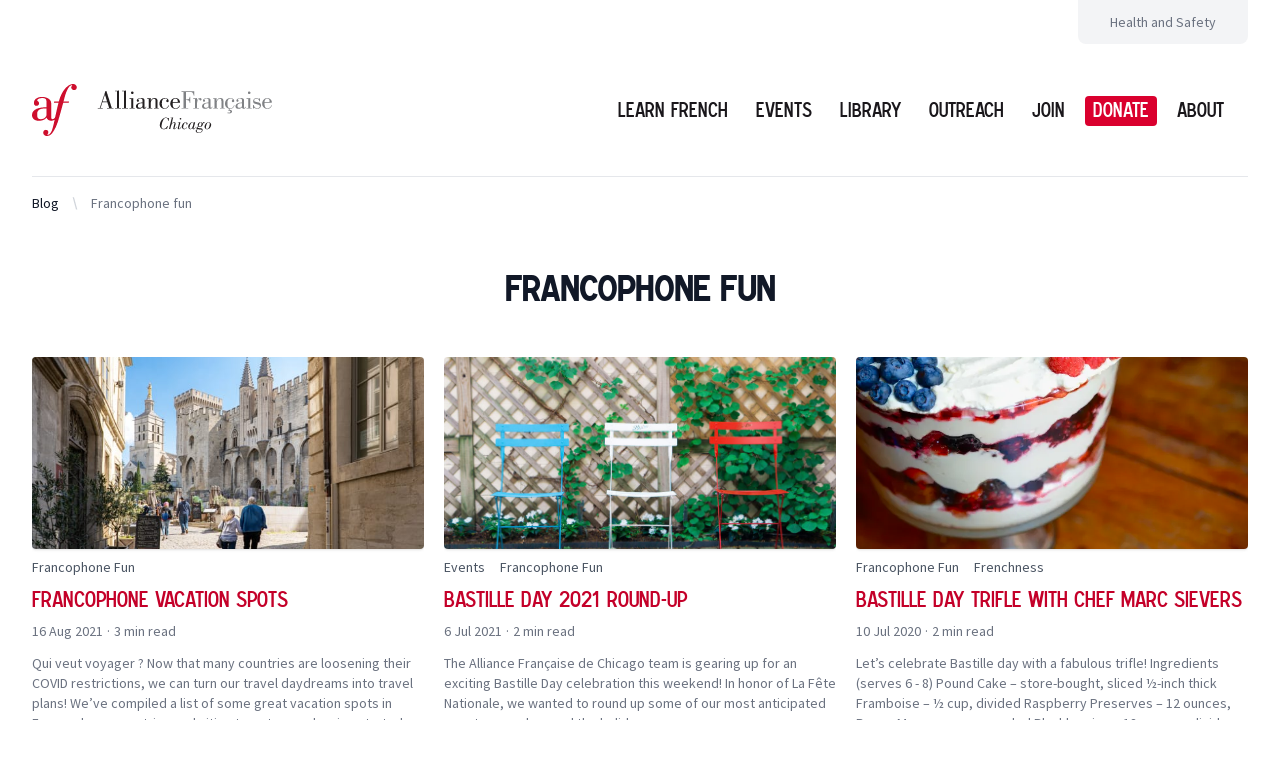

--- FILE ---
content_type: text/html; charset=UTF-8
request_url: https://www.af-chicago.org/blog/category/francophone-fun/
body_size: 18404
content:
<!doctype html><html lang=en-us class=h-full><head><meta charset=utf-8><meta name=viewport content="width=device-width,initial-scale=1"><meta http-equiv=x-ua-compatible content="IE=edge"><title>francophone fun | Alliance Française de Chicago</title><link rel=apple-touch-icon sizes=180x180 href=/img/favicon/apple-touch-icon.png><link rel=icon type=image/png sizes=32x32 href=/img/favicon/favicon-32x32.png><link rel=icon type=image/png sizes=16x16 href=/img/favicon/favicon-16x16.png><link rel=manifest href=/img/favicon/site.webmanifest><link rel=mask-icon href=/img/favicon/safari-pinned-tab.svg color=#da002e><link rel="shortcut icon" href=/img/favicon/favicon.ico><meta name=msapplication-TileColor content="#b91d47"><meta name=msapplication-config content="/img/favicon/browserconfig.xml"><meta name=theme-color content="#ffffff"><script>(function(t,s,o,n,e){t=t[e]=t[e]||{q:[],onReady:function(e){t.q.push(e)}},e=s.createElement(o),e.async=1,e.src=n,n=s.getElementsByTagName(o)[0],n.parentNode.insertBefore(e,n)})(window,document,"script","https://www.datadoghq-browser-agent.com/datadog-logs-v4.js","DD_LOGS"),DD_LOGS.onReady(function(){DD_LOGS.init({clientToken:"pub4e70563951ad6270999b0af58fceaaf8",site:"datadoghq.com",forwardErrorsToLogs:!0,sampleRate:100,env:"dev",service:"afc-web",version:"2.0.0","logger.name":"datadogLogger"})})</script><link rel=stylesheet href=/css/main.css><script type=text/javascript src=/js/main.js defer></script><meta name=description content="Founded in 1897, with the mandate to promote French culture in Chicago, the Alliance Française is among the oldest of cultural institutions in the city of Chicago."><link rel=stylesheet href=/css/main.css><link rel=preconnect href=https://fonts.googleapis.com><link rel=preconnect href=https://fonts.gstatic.com crossorigin><link href="https://fonts.googleapis.com/css2?family=Source+Sans+Pro:ital,wght@0,400;0,700;1,400;1,700&display=swap" rel=stylesheet><meta property="og:title" content="francophone fun"><meta property="og:description" content="Founded in 1897, with the mandate to promote French culture in Chicago, the Alliance Française is among the oldest of cultural institutions in the city of Chicago."><meta property="og:type" content="website"><meta property="og:url" content="/blog/category/francophone-fun/"><meta property="og:image" content="https://res.cloudinary.com/afchicago/image/upload/q_auto,c_fill,f_auto,w_1200,h_630/af-chicago/images/AFC-Spring.jpg"><meta name=twitter:card content="summary_large_image"><meta name=twitter:image content="https://res.cloudinary.com/afchicago/image/upload/q_auto,c_fill,f_auto,w_1200,h_630/afcblog/images//af-chicago/images/AFC-Spring.jpg"><meta name=twitter:title content="francophone fun"><meta name=twitter:description content="Founded in 1897, with the mandate to promote French culture in Chicago, the Alliance Française is among the oldest of cultural institutions in the city of Chicago."><script type=text/javascript src="//s7.addthis.com/js/300/addthis_widget.js#pubid=ra-6242201cf5f59e2f"></script></head><body class=h-full><div class="sm:max-w-7xl sm:mx-auto sm:flex sm:justify-end"><div class="max-w-none sm:max-w-max sm:mr-8 py-3 sm:rounded-b-lg px-4 sm:px-6 lg:px-8 bg-gray-100 prose text-gray-500 text-sm prose-a:text-gray-500 hover:prose-a:text-gray-700 hover:prose-a:no-underline transition"><div><a href=/health-and-safety>Health and Safety</a></div></div></div><div class=bg-white><header class="relative bg-white"><nav aria-label=Top class="max-w-7xl mx-auto sm:px-6 lg:px-8"><div class="border-b border-gray-200 px-4 pb-14 sm:px-0 sm:pb-0"><div class="flex items-center justify-between py-4 sm:py-8 lg:py-10"><div class=flex><a href=/><span class=sr-only>Logo of l'Alliance Française de Chicago</span><div class="h-auto w-48 lg:w-60"><svg width="100%" viewBox="0 0 309 67" fill="none" xmlns="http://www.w3.org/2000/svg"><g clip-path="url(#clip0)"><path d="M176.2 43.66H176.59L175.79 47.54 175.18 47.45C175.18 44.51 173.91 43.68 172.38 43.68 168.72 43.68 166.78 51.34 166.78 54.68c0 1 .5 3.16 2.69999999999999 3.16C171.68 57.84 173.34 55.84 174.37 53.94L174.98 54.11 173.8 58.11H173.41L173 57.26C172.015 58.0285 170.799 58.4409 169.55 58.43 168.194 58.3985 166.905 57.8301 165.968 56.8495 165.03 55.8689 164.52 54.5563 164.55 53.2c0-5.3 4.16999999999999-10 8-10C173.574 43.2377 174.553 43.6301 175.32 44.31L176.2 43.66z" fill="#231f20"/><path d="M178.34 43.59 178.5 43.09H179.2C180.058 43.1053 180.916 43.0686 181.77 42.98l-2 8.23H179.82C180.173 50.655 180.647 50.1869 181.206 49.8406 181.766 49.4943 182.396 49.2788 183.05 49.21 184.14 49.21 184.97 49.6 184.97 51.02 184.97 51.68 183.42 57.02 183.42 57.17 183.42 57.52 183.77 57.61 184.03 57.61c1 0 1.72-1.83 2-2.64L186.44 55.14C185.85 56.6 185.04 58.31 183.3 58.31 182.56 58.31 181.93 57.93 181.93 57.13 181.93 55.82 183.47 51.44 183.47 50.72S182.95 49.89 182.47 49.89c-1.66.0-3 2.16-3.59999999999999 4.6L177.98 58.07H176.41L179.99 43.66V43.59H178.34z" fill="#231f20"/><path d="M192.24 55.09C191.63 56.99 190.61 58.32 188.97 58.32 188.804 58.3408 188.636 58.3274 188.475 58.2805 188.315 58.2336 188.166 58.1542 188.038 58.0473 187.909 57.9404 187.804 57.8083 187.729 57.6591 187.653 57.5099 187.61 57.3468 187.6 57.18 187.637 56.7683 187.707 56.3603 187.81 55.96L189.39 49.96H187.66L187.81 49.46H188.23C188.84 49.46 190.32 49.33 191.15 49.24L189.26 56.37C189.165 56.6254 189.098 56.8903 189.06 57.16 189.06 57.44 189.41 57.57 189.67 57.57 190.56 57.57 191.37 56.11 191.83 54.96L192.24 55.09zM190.19 44.82C190.19 44.5548 190.295 44.3004 190.483 44.1129 190.67 43.9254 190.925 43.82 191.19 43.82 191.455 43.82 191.71 43.9254 191.897 44.1129 192.085 44.3004 192.19 44.5548 192.19 44.82S192.085 45.3396 191.897 45.5271C191.71 45.7147 191.455 45.82 191.19 45.82 190.925 45.82 190.67 45.7147 190.483 45.5271 190.295 45.3396 190.19 45.0852 190.19 44.82z" fill="#231f20"/><path d="M199.68 55.96C199.346 56.6067 198.857 57.1607 198.257 57.5725 197.656 57.9843 196.964 58.2411 196.24 58.32 195.366 58.3608 194.512 58.0529 193.865 57.4641 193.218 56.8753 192.831 56.0538 192.79 55.18c0-3 2.64000000000002-5.93 5.28-5.93C198.343 49.2152 198.62 49.2372 198.884 49.3145 199.149 49.3918 199.394 49.5227 199.605 49.6992 199.816 49.8757 199.989 50.0938 200.112 50.34 200.235 50.5862 200.306 50.8552 200.32 51.13 200.322 51.3757 200.233 51.6134 200.071 51.7979 199.908 51.9823 199.684 52.1005 199.44 52.13 199.331 52.1368 199.223 52.1219 199.12 52.0862S198.923 51.9947 198.842 51.9221C198.761 51.8495 198.695 51.7616 198.648 51.6634 198.602 51.5651 198.575 51.4586 198.57 51.35 198.57 50.61 199.2 50.45 199.2 50.15 199.2 49.85 198.46 49.65 198.2 49.65 196.52 49.65 195.82 51.17 195.45 52.13 194.924 53.3532 194.619 54.6602 194.55 55.99 194.529 56.2242 194.56 56.4601 194.639 56.6815 194.718 56.903 194.844 57.1047 195.008 57.2728 195.172 57.441 195.371 57.5716 195.591 57.6556 195.81 57.7397 196.045 57.7753 196.28 57.76 197.72 57.76 198.57 56.76 199.38 55.71L199.68 55.96z" fill="#231f20"/><path d="M210.11 49.44 208.04 56.92C207.87 57.49 208.22 57.64 208.45 57.64 209.2 57.64 210.37 55.79 210.59 54.91L211.01 55.04c-.829999999999984 2.4-2 3.28-3 3.28C207.817 58.3322 207.623 58.3052 207.441 58.2408 207.258 58.1764 207.09 58.0759 206.947 57.9452 206.805 57.8145 206.69 57.6564 206.609 57.4802 206.529 57.3041 206.485 57.1135 206.48 56.92v0C206.202 57.3352 205.83 57.6785 205.393 57.9219 204.957 58.1652 204.469 58.3017 203.97 58.32 202.25 58.32 201.18 56.94 201.18 54.98 201.18 52.47 203.93 49.22 206.39 49.22 206.785 49.227 207.168 49.3597 207.482 49.5988 207.797 49.838 208.027 50.1711 208.14 50.55v0L208.51 49.44H210.11zM202.81 56.18C202.783 56.3869 202.8 56.597 202.86 56.7969 202.92 56.9967 203.021 57.1818 203.156 57.3402 203.292 57.4985 203.46 57.6266 203.648 57.7162 203.836 57.8057 204.041 57.8547 204.25 57.86 204.79 57.86 205.97 57.42 206.78 55.2 207.303 53.9214 207.64 52.5743 207.78 51.2 207.802 51.0053 207.781 50.8083 207.72 50.6223 207.659 50.4362 207.559 50.2654 207.426 50.1213 207.293 49.9773 207.131 49.8633 206.951 49.7872 206.77 49.7111 206.576 49.6745 206.38 49.68 205.22 49.68 204.57 50.77 204.09 51.73 203.387 53.1196 202.953 54.6294 202.81 56.18v0z" fill="#231f20"/><path d="M222.11 49.92C222.108 50.1072 222.036 50.2869 221.909 50.4239 221.781 50.5608 221.607 50.645 221.42 50.66 221.115 50.6367 220.828 50.5056 220.61 50.29 220.39 50.36 220.61 50.62 219.71 52.86 219.449 53.6152 218.953 54.2667 218.294 54.7185 217.635 55.1704 216.848 55.3988 216.05 55.37 215.458 55.3831 214.877 55.2081 214.39 54.87 213.94 54.87 213.15 55.42 213.15 55.94 213.15 56.77 214.57 56.79 216.38 56.94 218.65 57.14 219.65 57.51 219.65 59.23 219.65 62.15 216.55 63 214.17 63 212.65 63 210.79 62.42 210.79 60.54 210.79 59.23 211.99 58.6 212.93 58.21 212.768 58.1965 212.611 58.1503 212.468 58.0744 212.325 57.9984 212.198 57.8942 212.096 57.768 211.995 57.6418 211.919 57.4963 211.875 57.3403 211.831 57.1842 211.819 57.0208 211.84 56.86 211.84 55.97 212.71 55.09 213.96 54.51 213.556 54.0489 213.323 53.4627 213.3 52.85 213.31 52.3566 213.418 51.8702 213.617 51.4185 213.816 50.9669 214.101 50.5589 214.458 50.2179 214.815 49.877 215.235 49.6098 215.696 49.4317 216.156 49.2536 216.647 49.168 217.14 49.18 217.695 49.191 218.234 49.3698 218.686 49.6929 219.137 50.016 219.48 50.4682 219.67 50.99v0C219.91 50.18 220.28 48.99 221.26 48.99 221.381 48.9827 221.501 49.0024 221.613 49.0477 221.725 49.0931 221.826 49.1629 221.907 49.252 221.989 49.3412 222.049 49.4475 222.084 49.563 222.119 49.6786 222.128 49.8006 222.11 49.92v0zm-8.59 8.35C213.084 58.4909 212.721 58.8329 212.474 59.2551 212.228 59.6772 212.108 60.1616 212.13 60.65 212.13 60.91 212.28 62.44 214.55 62.44 215.99 62.44 218.82 61.89 218.82 59.93 218.82 58.86 217.93 58.75 217.14 58.64 216.18 58.51 214.39 58.49 213.52 58.27zM218.36 50.94C218.384 50.768 218.369 50.5926 218.314 50.4276 218.26 50.2625 218.168 50.1123 218.047 49.9884 217.925 49.8646 217.776 49.7705 217.612 49.7136 217.447 49.6566 217.272 49.6383 217.1 49.66c-2 0-2.31 3.75-2.31 4C214.789 53.8318 214.824 54.0018 214.894 54.159 214.963 54.3162 215.065 54.4569 215.192 54.5721 215.319 54.6873 215.47 54.7742 215.633 54.8273 215.796 54.8803 215.969 54.8983 216.14 54.88 217.73 54.91 218.36 52.25 218.36 50.94v0z" fill="#231f20"/><path d="M225.61 58.32C225.176 58.3401 224.742 58.2729 224.334 58.1224 223.926 57.9719 223.553 57.7411 223.236 57.4436 222.919 57.1462 222.665 56.7882 222.488 56.3908 222.312 55.9934 222.218 55.5646 222.21 55.13 222.21 52.19 224.71 49.22 227.48 49.22 227.918 49.2367 228.348 49.3399 228.746 49.5237 229.144 49.7074 229.501 49.9681 229.798 50.2907 230.094 50.6133 230.324 50.9913 230.474 51.4031 230.623 51.8149 230.69 52.2523 230.67 52.69 230.67 55.18 228.27 58.32 225.61 58.32zm-1.75-2.25C223.847 56.2987 223.879 56.5277 223.956 56.7436 224.033 56.9594 224.152 57.1576 224.307 57.3265 224.462 57.4953 224.649 57.6313 224.857 57.7264 225.066 57.8215 225.291 57.8737 225.52 57.88 226.96 57.88 227.62 56.7 228.05 55.48 228.553 54.2039 228.834 52.851 228.88 51.48 228.88 50.39 228.44 49.67 227.33 49.67 225.96 49.67 225.17 50.85 224.76 52.04 224.333 53.3518 224.032 54.7012 223.86 56.07z" fill="#231f20"/><path d="M90.92 22.59 93.85 13.59H93.91l2.73 9H90.92zM91.12 31.59V30.83H88.26l2.36-7.32H96.99L99.29 30.83h-2.7V31.59H104.99V30.83H102.67L95.82 9.08h-1.3L87.3 30.83H84.64V31.59h6.48z" fill="#231f20"/><path d="M106.72 31.6V30.84h2.56V9.45h-2.56V8.69H108.15C109.397 8.7057 110.642 8.60527 111.87 8.39V30.84h2.56V31.6H106.72z" fill="#231f20"/><path d="M115.99 31.6V30.84h2.56V9.45h-2.56V8.69H117.42C118.667 8.70617 119.912 8.60573 121.14 8.39V30.84H123.71V31.6h-7.72z" fill="#231f20"/><path d="M125.6 31.6V30.84h2.23V19.18H125.6v-.77H126.7C127.952 18.4506 129.204 18.3398 130.43 18.08V30.84h2V31.6H125.6zm3.5-21.99999C129.528 9.6174 129.934 9.78905 130.245 10.0832 130.556 10.3774 130.749 10.7741 130.79 11.2 130.802 11.4285 130.768 11.657 130.688 11.8715 130.608 12.086 130.485 12.2818 130.327 12.4468 130.169 12.6119 129.978 12.7426 129.767 12.8308 129.556 12.9191 129.329 12.9631 129.1 12.96 128.654 12.96 128.227 12.783 127.912 12.4679 127.597 12.1529 127.42 11.7256 127.42 11.28 127.42 10.8344 127.597 10.4071 127.912 10.0921 128.227 9.777 128.654 9.60001 129.1 9.60001" fill="#231f20"/><path d="M142.18 27.75C142.23 28.1176 142.19 28.4919 142.063 28.8404 141.936 29.189 141.725 29.5012 141.45 29.75 141.113 30.0813 140.713 30.3407 140.273 30.5126S139.362 30.7653 138.89 30.75C138.543 30.7699 138.195 30.7148 137.871 30.5887 137.546 30.4626 137.253 30.2683 137.01 30.0189 136.767 29.7695 136.581 29.471 136.464 29.1434 136.346 28.8157 136.301 28.4668 136.33 28.12 136.33 25.06 140.02 24.7 142.18 24.66v3.09zM146.64 29.31C146.47 29.87 146.14 30.8 145.47 30.8S144.78 30.27 144.78 29.27V21.36c0-1.33.0-3.26-4.53-3.26C136.25 18.1 134.93 20.1 134.93 21.29 134.903 21.4896 134.919 21.6927 134.977 21.8857 135.035 22.0786 135.133 22.2569 135.266 22.4085 135.399 22.5601 135.562 22.6815 135.746 22.7646 135.929 22.8476 136.129 22.8904 136.33 22.89 136.514 22.8991 136.699 22.8688 136.871 22.8011 137.042 22.7334 137.198 22.6299 137.326 22.4974 137.455 22.3649 137.554 22.2066 137.617 22.0329 137.679 21.8592 137.704 21.6741 137.69 21.49c0-1.09-1-1.26-1-1.53C136.69 18.96 139.05 18.77 139.79 18.77 140.95 18.77 142.18 19.23 142.18 20.77v3.16C137.09 23.93 133.93 25.66 133.83 28.75 133.83 31.22 135.63 32.01 137.73 32.01 138.579 32.0356 139.423 31.869 140.199 31.5227 140.975 31.1763 141.662 30.6593 142.21 30.01 142.251 30.5564 142.497 31.067 142.9 31.4384 143.303 31.8097 143.832 32.014 144.38 32.01 145.111 32.0105 145.813 31.7271 146.34 31.2197 146.866 30.7123 147.174 30.0204 147.2 29.29L146.64 29.31z" fill="#231f20"/><path d="M150.26 19.18H148.43v-.77H149.13C149.76 18.41 150.39 18.41 150.99 18.35 151.616 18.307 152.238 18.2168 152.85 18.08v3.53H152.92C153.85 19.51 155.15 18.08 157.58 18.08 158.77 18.08 161.53 18.35 161.53 21.41v9.41H163.33V31.58h-6.12V30.82h1.78v-9C158.99 19.39 158.23 19.03 156.89 19.03c-2.25999999999999.0-4 3.09-4 5.58V30.8H154.69V31.56h-6.22V30.8H150.3L150.26 19.18z" fill="#231f20"/><path d="M176.38 27.48C175.62 29.84 174.29 31.9 170.83 32.03 169.951 32.0598 169.076 31.9111 168.256 31.5928 167.437 31.2745 166.69 30.7932 166.062 30.1781 165.434 29.5629 164.937 28.8268 164.601 28.0141 164.266 27.2014 164.099 26.3291 164.11 25.45 164.11 19.53 168.87 18.1 170.76 18.1c2.16.0 5.22 1 5.22 3.56C176.001 21.8739 175.978 22.0898 175.914 22.2949 175.85 22.5 175.745 22.6902 175.606 22.8542 175.467 23.0183 175.297 23.1528 175.105 23.25 174.914 23.3472 174.704 23.405 174.49 23.42 174.282 23.4315 174.073 23.399 173.878 23.3248 173.683 23.2506 173.506 23.1363 173.358 22.9892 173.21 22.8421 173.095 22.6656 173.019 22.4711 172.944 22.2766 172.91 22.0684 172.92 21.86 172.92 20.56 173.99 20.39 173.99 20.03 173.99 19.13 171.89 18.76 171.16 18.76c-3.19.0-4 2.33-4 6.69C167.146 26.815 167.383 28.1709 167.86 29.45 168.159 30.0499 168.627 30.5493 169.206 30.8869 169.785 31.2244 170.451 31.3854 171.12 31.35 173.04 31.44 174.91 29.88 175.7 27.49L176.38 27.48z" fill="#231f20"/><path d="M181.2 23.05C181.217 22.3083 181.331 21.5719 181.54 20.86 181.781 20.2558 182.194 19.7353 182.727 19.3622 183.259 18.9892 183.89 18.7799 184.54 18.76c1.66.0 3.06.77 3.06 3.16v1.13H181.2zM189.82 27.48C189.559 28.525 188.975 29.461 188.151 30.1542 187.327 30.8474 186.304 31.2624 185.23 31.34c-3.63.0-4.06-2.67-4.06-6V24.02H190.58C190.612 23.2272 190.478 22.4366 190.186 21.6986 189.895 20.9606 189.453 20.2916 188.888 19.7344 188.323 19.1771 187.648 18.7439 186.906 18.4625 186.165 18.1811 185.372 18.0576 184.58 18.1 180.58 18.1 178.03 21.69 178.03 25.62 178.082 27.3451 178.807 28.9814 180.05 30.1792 181.292 31.377 182.954 32.0412 184.68 32.03 186.046 32.1348 187.403 31.7268 188.484 30.8855 189.566 30.0442 190.295 28.83 190.53 27.48H189.82z" fill="#231f20"/><path d="M192.52 31.6V30.84h2.69V10.18h-2.69V9.42h16.23L209.01 15.3H208.42C207.42 11.3 206.82 10.18 202.66 10.18h-4.22v9.68C201.44 19.86 202.73 19.73 203.06 16.4H203.83v8.18H203.09C202.86 21.19 201.53 20.69 198.44 20.69V30.84H201.3V31.6h-8.78z" fill="#808285"/><path d="M212.45 21.23H212.52C213.12 19.73 214.45 18.1 216.28 18.1 216.537 18.0727 216.798 18.1009 217.043 18.1828 217.289 18.2646 217.514 18.3982 217.704 18.5745 217.893 18.7508 218.043 18.9657 218.142 19.2047 218.242 19.4437 218.289 19.7013 218.28 19.96 218.28 20.79 217.41 21.19 216.71 21.19 216.372 21.1559 216.056 21.004 215.819 20.7609 215.581 20.5178 215.436 20.1989 215.41 19.86 215.445 19.6245 215.492 19.3908 215.55 19.16 215.55 18.97 215.35 18.97 215.25 18.97 214.396 19.3852 213.721 20.0957 213.35 20.97 212.817 22.0925 212.534 23.3174 212.52 24.56v6.32h2.56V31.64H207.67V30.88H209.99V19.18H207.73v-.77h1C209.979 18.451 211.228 18.3402 212.45 18.08v3.15z" fill="#808285"/><path d="M227.29 27.75C227.34 28.1176 227.3 28.4919 227.173 28.8404 227.046 29.189 226.835 29.5012 226.56 29.75 226.223 30.0813 225.823 30.3407 225.383 30.5126S224.472 30.7653 224 30.75C223.653 30.7699 223.305 30.7148 222.981 30.5887 222.656 30.4626 222.363 30.2683 222.12 30.0189 221.877 29.7695 221.691 29.471 221.574 29.1434 221.456 28.8157 221.411 28.4668 221.44 28.12 221.44 25.06 225.13 24.7 227.29 24.66v3.09zM231.75 29.31C231.58 29.87 231.25 30.8 230.58 30.8 229.91 30.8 229.89 30.27 229.89 29.27V21.36c0-1.33.0-3.26-4.52999999999997-3.26C221.36 18.1 220.04 20.1 220.04 21.29 220.013 21.4896 220.029 21.6927 220.087 21.8857 220.145 22.0786 220.243 22.2569 220.376 22.4085 220.509 22.5601 220.672 22.6815 220.856 22.7646 221.039 22.8476 221.239 22.8904 221.44 22.89 221.624 22.8991 221.809 22.8688 221.981 22.8011 222.152 22.7334 222.308 22.6299 222.436 22.4974 222.565 22.3649 222.664 22.2066 222.727 22.0329 222.789 21.8592 222.814 21.6741 222.8 21.49c0-1.09-1-1.26-1-1.53C221.8 18.96 224.16 18.77 224.9 18.77 226.06 18.77 227.29 19.23 227.29 20.77v3.16C222.2 23.93 219.04 25.66 218.94 28.75 218.94 31.22 220.74 32.01 222.84 32.01 223.689 32.0356 224.533 31.869 225.309 31.5227 226.085 31.1763 226.772 30.6593 227.32 30.01 227.358 30.5573 227.604 31.0693 228.008 31.4411 228.411 31.8129 228.941 32.0164 229.49 32.01 230.221 32.0105 230.923 31.7271 231.45 31.2197 231.976 30.7123 232.284 30.0204 232.31 29.29L231.75 29.31z" fill="#808285"/><path d="M235.12 19.18H233.29v-.77H233.99C234.62 18.41 235.25 18.41 235.85 18.35 236.476 18.3063 237.098 18.2161 237.71 18.08v3.53H237.78C238.71 19.51 240.01 18.08 242.43 18.08 243.63 18.08 246.43 18.35 246.43 21.41v9.41H248.23V31.58H242.11V30.82H243.84v-9C243.84 19.39 243.07 19.03 241.74 19.03c-2.26000000000002.0-4 3.09-4 5.58V30.8H239.54V31.56h-6.25V30.8H235.12V19.18z" fill="#808285"/><path d="M254.21 33.57C254.578 33.4663 254.958 33.4059 255.34 33.39 255.894 33.3781 256.432 33.5787 256.843 33.9505 257.254 34.3224 257.507 34.8375 257.55 35.39c0 2-2 2.5-3.61000000000001 2.5C253.107 37.8943 252.279 37.7452 251.5 37.45L251.92 36.55C252.475 36.7443 253.053 36.8654 253.64 36.91 254.45 36.91 255.46 36.61 255.46 35.66 255.454 35.4993 255.415 35.3415 255.347 35.1957 255.279 35.05 255.183 34.9193 255.064 34.8113 254.944 34.7033 254.805 34.6202 254.653 34.5667 254.501 34.5133 254.341 34.4906 254.18 34.5 253.878 34.5124 253.579 34.5628 253.29 34.65L252.75 34.5l1.31-2.95h1L254.21 33.57zM260.78 27.48C260.01 29.84 258.68 31.9 255.22 32.03 254.342 32.0599 253.467 31.9111 252.648 31.5927 251.829 31.2742 251.083 30.7928 250.455 30.1775 249.828 29.5623 249.332 28.826 248.998 28.0134 248.663 27.2007 248.497 26.3287 248.51 25.45 248.51 19.53 253.26 18.1 255.16 18.1c2.16.0 5.22 1 5.22 3.56C260.399 21.8745 260.375 22.0906 260.31 22.2957 260.245 22.5009 260.139 22.6909 259.999 22.8548 259.86 23.0187 259.689 23.1531 259.497 23.2501 259.304 23.3471 259.095 23.4049 258.88 23.42 258.673 23.43 258.465 23.3965 258.271 23.3216 258.078 23.2468 257.902 23.1322 257.755 22.9853 257.608 22.8384 257.493 22.6624 257.418 22.4686 257.344 22.2748 257.31 22.0675 257.32 21.86c0-1.3 1.06-1.47 1.06-1.83C258.38 19.13 256.29 18.76 255.56 18.76c-3.19.0-4 2.33-4 6.69C251.546 26.815 251.783 28.1709 252.26 29.45 252.559 30.0499 253.027 30.5493 253.606 30.8869 254.185 31.2244 254.851 31.3854 255.52 31.35 257.45 31.44 259.31 29.88 260.11 27.49L260.78 27.48z" fill="#808285"/><path d="M270.39 27.75C270.44 28.1176 270.4 28.4919 270.273 28.8404 270.146 29.189 269.935 29.5012 269.66 29.75 269.324 30.0822 268.923 30.3423 268.483 30.5143 268.043 30.6862 267.572 30.7664 267.1 30.75 266.753 30.7699 266.405 30.7148 266.081 30.5887 265.756 30.4626 265.463 30.2683 265.22 30.0189 264.977 29.7695 264.791 29.471 264.674 29.1434 264.556 28.8157 264.511 28.4668 264.54 28.12 264.54 25.06 268.23 24.7 270.39 24.66v3.09zM274.85 29.31C274.68 29.87 274.35 30.8 273.69 30.8S272.99 30.27 272.99 29.27V21.36c0-1.33.0-3.26-4.51999999999998-3.26C264.47 18.1 263.14 20.1 263.14 21.29 263.113 21.4896 263.129 21.6927 263.187 21.8857 263.245 22.0786 263.343 22.2569 263.476 22.4085S263.772 22.6815 263.956 22.7646C264.139 22.8476 264.339 22.8904 264.54 22.89 264.724 22.8991 264.909 22.8688 265.081 22.8011 265.252 22.7334 265.408 22.6299 265.536 22.4974 265.665 22.3649 265.764 22.2066 265.827 22.0329 265.889 21.8592 265.914 21.6741 265.9 21.49c0-1.09-1-1.26-1-1.53C264.9 18.96 267.26 18.77 267.99 18.77 269.15 18.77 270.38 19.23 270.38 20.77v3.16C265.3 23.93 262.14 25.66 262.04 28.75 262.04 31.22 263.83 32.01 265.93 32.01 266.781 32.0364 267.626 31.8702 268.404 31.5239 269.181 31.1775 269.871 30.66 270.42 30.01 270.456 30.5564 270.7 31.0684 271.101 31.4404 271.503 31.8124 272.032 32.0163 272.58 32.01 273.312 32.013 274.016 31.7305 274.542 31.2225 275.069 30.7146 275.377 30.0213 275.4 29.29L274.85 29.31z" fill="#808285"/><path d="M276.15 31.6V30.84H278.37V19.18H276.15v-.77H277.24C278.492 18.4506 279.744 18.3398 280.97 18.08V30.84h2V31.6H276.15zM279.64 9.60001C280.067 9.6174 280.474 9.78905 280.785 10.0832 281.096 10.3774 281.289 10.7741 281.33 11.2 281.342 11.4285 281.308 11.657 281.228 11.8715 281.148 12.086 281.025 12.2818 280.867 12.4468 280.709 12.6119 280.518 12.7426 280.307 12.8308 280.096 12.9191 279.869 12.9631 279.64 12.96 279.417 12.9566 279.197 12.9075 278.994 12.8158 278.791 12.7241 278.609 12.5916 278.459 12.4267 278.309 12.2617 278.194 12.0677 278.122 11.8567S278.022 11.4222 278.04 11.2C278.053 10.7796 278.225 10.3799 278.523 10.0825 278.82 9.78516 279.22 9.61256 279.64 9.60001" fill="#808285"/><path d="M293.48 18.43v3.75H292.75c-.5-1.93-1.63-3.29-3.63-3.4C286.4 18.72 286 20.78 286 21.21 286 22.21 286.26 22.68 291.35 23.71 293.91 24.24 294.81 25.4 294.81 27.5 294.82 28.1227 294.7 28.7407 294.458 29.3143 294.215 29.8879 293.856 30.4045 293.402 30.831S292.41 31.5845 291.823 31.791C291.235 31.9974 290.611 32.0789 289.99 32.03 289.276 32.0349 288.569 31.8936 287.912 31.615 287.256 31.3364 286.663 30.9264 286.17 30.41L285.44 31.6H284.7V27.18H285.47C286.1 29.58 287.73 31.34 290.19 31.34 290.992 31.3662 291.773 31.0844 292.374 30.5526 292.975 30.0207 293.349 29.2791 293.42 28.48 293.42 27.18 291.59 26.58 288.83 25.88 286.63 25.35 284.7 25.05 284.7 22.16 284.7 20.76 285.57 18.07 289.19 18.07 290.335 18.1074 291.431 18.5423 292.29 19.3L292.89 18.4 293.48 18.43z" fill="#808285"/><path d="M299.47 23.05C299.487 22.3083 299.601 21.5719 299.81 20.86 300.051 20.2558 300.464 19.7353 300.997 19.3622 301.529 18.9892 302.16 18.7799 302.81 18.76c1.66000000000003.0 3.06.77 3.06 3.16v1.13H299.47zM308.09 27.48C307.829 28.525 307.245 29.461 306.421 30.1542 305.596 30.8474 304.574 31.2624 303.5 31.34c-3.63.0-4.06-2.67-4.06-6V24.02H308.85C308.882 23.2272 308.748 22.4366 308.456 21.6986 308.165 20.9606 307.723 20.2916 307.158 19.7344 306.593 19.1771 305.918 18.7439 305.176 18.4625 304.435 18.1811 303.642 18.0576 302.85 18.1 298.85 18.1 296.3 21.69 296.3 25.62 296.352 27.3521 297.083 28.9944 298.334 30.1933 299.585 31.3922 301.257 32.0518 302.99 32.03 304.356 32.1348 305.713 31.7268 306.794 30.8855 307.876 30.0442 308.605 28.83 308.84 27.48h-.75z" fill="#808285"/><path d="M52.86-.276603e-5C49.8-.276603e-5 46.86 1.56 43.48 5c-3.9 4-7.08 10.29-9 17.63h-6V22.8L28.2 23.89 28.13 24.17h6c-1.5 5.54-3.35 14.22-4 17.11l-.23 1C29.7159 43.0783 29.2911 43.8009 28.683 44.3499 28.0749 44.899 27.3129 45.2481 26.5 45.35 25.24 45.35 24.68 44.49 24.68 42.57V24.76c0-2.5-1.33-4.61-3.83-6.13-2.3577-1.3395-5.0285-2.0296-7.74-2-2.861-.1373-5.68317.7058-7.99999 2.39-.81355.5989-1.48091 1.3743-1.95199 2.2679C2.68694 22.1816 2.42437 23.1704 2.39001 24.18c0 2.5 1.23999 4 3.23999 4C6.05453 28.2056 6.47987 28.1456 6.8807 28.0034 7.28153 27.8613 7.64966 27.6399 7.96317 27.3525 8.27668 27.0652 8.52915 26.7176 8.70556 26.3306 8.88197 25.9437 8.9787 25.5251 8.99001 25.1 9.06378 24.5199 8.96108 23.9311 8.6953 23.4102 8.42952 22.8894 8.01299 22.4607 7.50001 22.18c-.44-.289999999999999-.76-.5-.76-1.07.0-2.24 4.39999-3 6.39999-3 4.44.0 5.38 2 5.38 3.74v8.17H17.44C13.5764 29.9564 9.73463 30.6108 6.11001 31.95c-4.05 1.74-6.12000451 4.39-6.12000451 7.9.0 4.72 3.28000451 7.54 8.77000451 7.54C13.41 47.39 16.39 46.17 18.66 43.31 19.32 45.73 21.8 47.39 24.81 47.39 26.4074 47.4399 27.9669 46.8987 29.19 45.87c-1.3 5.84-2.31 10.07-3.25 13-.5367 2.015-1.5679 3.8642-3 5.38C22.3087 64.9283 21.4442 65.3427 20.52 65.41 19.99 65.41 19.72 65.25 19.72 64.95S19.85 64.6 20.09 64.36C20.4035 64.0821 20.6481 63.735 20.8043 63.3462 20.9605 62.9574 21.0241 62.5376 20.99 62.12 20.9921 61.6995 20.9058 61.2832 20.7366 60.8982 20.5675 60.5132 20.3192 60.168 20.0081 59.8851 19.6969 59.6023 19.3297 59.388 18.9304 59.2561 18.531 59.1243 18.1084 59.0779 17.69 59.12 17.2607 59.1246 16.8368 59.2154 16.4434 59.3872 16.0499 59.559 15.6951 59.8082 15.4 60.12 14.7355 60.8361 14.3767 61.7833 14.4 62.76 14.4306 63.8343 14.8749 64.8553 15.64 65.61 16.0374 66.0277 16.515 66.3608 17.0443 66.5894 17.5735 66.8179 18.1435 66.9372 18.72 66.94c4.25.0 7.11-1.7 11.89-11.4 2.19-4.43 4.07-11.32 6.45-20.05 1-3.57 2-7.26 3.13-11.25H47.38v-.18L47.59 22.97V22.7H40.52l2-7.5c1.25-4.47 4.9-13.66 8.47-13.66C51.56 1.54 51.72 1.61 51.72 1.86 51.72 2.11 51.6 2.16 51.43 2.38 51.0008 2.86999 50.7268 3.47636 50.6425 4.12226 50.5583 4.76817 50.6677 5.42454 50.9568 6.00821 51.246 6.59188 51.7019 7.07659 52.2668 7.40091 52.8317 7.72523 53.4802 7.87456 54.13 7.83 54.5832 7.84468 55.0347 7.76858 55.458 7.60619 55.8813 7.44379 56.2678 7.19836 56.5949 6.88436 56.9219 6.57035 57.1829 6.19411 57.3624 5.77776 57.5418 5.36141 57.6362 4.91337 57.64 4.46 57.6287 3.85024 57.495 3.24897 57.2467 2.69193 56.9985 2.13488 56.6407 1.63343 56.1948 1.21738 55.7489.801322 55.2239.479156 54.651.270024 54.0782.0608929 53.4691-.0309353 52.86-.276603e-5v0zM18.52 40.33c0 1.2-2.16 5-7.16 5-3.99999.0-4.75999-2.37-4.75999-6.47.0-3.16 1.17999-5.2 3.59999-6.26 2.21-1 5.2-1 7.38-1H18.52v8.73z" fill="#ce0e2d"/></g><defs><clipPath id="clip0"><rect width="309" height="67" fill="#fff"/></clipPath></defs></svg></div></a></div><div class="absolute bottom-0 inset-x-0 sm:static sm:flex-1"><div class="border-t px-4 flex sm:space-x-3 overflow-x-auto pb-px sm:h-full sm:border-t-0 sm:justify-end sm:overflow-visible sm:pb-0"><div x-data="{ open: false }" class=flex><div class="relative flex"><button x-on:click="open = ! open" type=button :class="open ? '!bg-red-500 !text-white' : ''" class="border-transparent text-black-500 leading-normal text-center px-2 rounded relative z-10 flex items-center transition-colors font-display-large ease-out duration-200 text-lg hover:bg-red-500 hover:text-white border-b-2 -mb-px pt-px" aria-expanded=false>
Learn French</button></div><div x-show=open x-cloak @click.outside="open = false" class="z-10 absolute top-full inset-x-0 text-gray-500 sm:text-sm" x-transition:enter="transition ease-out duration-200" x-transition:enter-start="opacity-0 translate-y-1" x-transition:enter-end="opacity-100 translate-y-0" x-transition:leave="transition ease-in duration-150" x-transition:leave-start="opacity-100 translate-y-0" x-transition:leave-end="opacity-0 translate-y-1"><div class="absolute inset-0 top-1/2 bg-white shadow" aria-hidden=true></div><div class="relative bg-red-500 text-white"><div class="max-w-7xl mx-auto px-4 sm:px-6 lg:px-8"><div class="grid grid-cols-1 sm:grid-cols-2 items-start gap-y-10 gap-x-6 pt-10 pb-12 md:grid-cols-4 lg:gap-x-8"><div class="col-span-2 sm:col-span-1 grid grid-cols-1 gap-y-10 gap-x-6 lg:gap-x-8"><div><p class="font-display-small text-xl text-white">School Overview</p><ul role=list class="mt-4 border-t border-white pt-6 space-y-2"><li class=flex><a href=/school/ class="text-white hover:opacity-75 transition text-base">About our School</a></li><li class=flex><a href=/find-your-level/ class="text-white hover:opacity-75 transition text-base">Find Your Level</a></li><li class=flex><a href=/adult-field-trips/ class="text-white hover:opacity-75 transition text-base">Adult Field Trips</a></li><li class=flex><a href=/corporate-classes class="text-white hover:opacity-75 transition text-base">Corporate Classes</a></li><li class=flex><a href=/exams/ class="text-white hover:opacity-75 transition text-base">Exam Center</a></li></ul></div></div><div class="col-span-2 sm:col-span-1 grid grid-cols-1 gap-y-10 gap-x-6 lg:gap-x-8"><div><p class="font-display-small text-xl text-white">Adult Classes</p><ul role=list class="mt-4 border-t border-white pt-6 space-y-2"><li class=flex><a href=/classes/ class="text-white hover:opacity-75 transition text-base">Class List</a></li><li class=flex><a href=/events/fall-open-house-adult-classes/ class="text-white hover:opacity-75 transition text-base">Open House</a></li><li class=flex><a href=/events/placement-calls-for-fall-french-classes/ class="text-white hover:opacity-75 transition text-base">Placements</a></li></ul></div></div><div class="col-span-2 sm:col-span-1 grid grid-cols-1 gap-y-10 gap-x-6 lg:gap-x-8"><div><p class="font-display-small text-xl text-white">Chez Kids Academy</p><ul role=list class="mt-4 border-t border-white pt-6 space-y-2"><li class=flex><a href=/kids-and-teens/ class="text-white hover:opacity-75 transition text-base">Youth Classes & Programs</a></li><li class=flex><a href=/preschool class="text-white hover:opacity-75 transition text-base">Preschool Classes</a></li><li class=flex><a href=/field-trips/ class="text-white hover:opacity-75 transition text-base">Field Trips</a></li><li class=flex><a href=/cned class="text-white hover:opacity-75 transition text-base">Tutorat CNED</a></li></ul></div></div><div class="col-span-2 sm:col-span-1 grid grid-cols-1 gap-y-10 gap-x-6 lg:gap-x-8"><div><p class="font-display-small text-xl text-white">Special Events</p><ul role=list class="mt-4 border-t border-white pt-6 space-y-2"></ul></div></div></div></div></div></div></div><div x-data="{ open: false }" class=flex><div class="relative flex"><button x-on:click="open = ! open" type=button :class="open ? '!bg-blue-500 !text-white' : ''" class="border-transparent text-black-500 leading-normal text-center px-2 rounded relative z-10 flex items-center transition-colors font-display-large ease-out duration-200 text-lg hover:bg-blue-500 hover:text-white border-b-2 -mb-px pt-px" aria-expanded=false>
Events</button></div><div x-show=open x-cloak @click.outside="open = false" class="z-10 absolute top-full inset-x-0 text-gray-500 sm:text-sm" x-transition:enter="transition ease-out duration-200" x-transition:enter-start="opacity-0 translate-y-1" x-transition:enter-end="opacity-100 translate-y-0" x-transition:leave="transition ease-in duration-150" x-transition:leave-start="opacity-100 translate-y-0" x-transition:leave-end="opacity-0 translate-y-1"><div class="absolute inset-0 top-1/2 bg-white shadow" aria-hidden=true></div><div class="relative bg-blue-500 text-white"><div class="max-w-7xl mx-auto px-4 sm:px-6 lg:px-8"><div class="grid grid-cols-1 sm:grid-cols-2 items-start gap-y-10 gap-x-6 pt-10 pb-12 md:grid-cols-4 lg:gap-x-8"><div class="col-span-2 grid grid-cols-1 gap-y-10 gap-x-6 lg:gap-x-8"><div><p class="font-display-small text-xl text-white">Cultural Events</p><div class="mt-4 border-t border-white pt-6 sm:grid sm:gap-x-6"><ul role=list class="space-y-2 sm:mt-0 sm:columns-2"><li class=flex><a href=/calendar/ class="text-white hover:opacity-75 transition text-base">Full Calendar</a></li><li class=flex><a href=/events/category/lectures-and-workshops/ class="text-white hover:opacity-75 transition text-base">Lectures and Workshops</a></li><li class=flex><a href=https://www.af-chicago.org/events/category/wine-tastings/ class="text-white hover:opacity-75 transition text-base">Wine Tastings</a></li><li class=flex><a href=/events/category/cooking-workshops/ class="text-white hover:opacity-75 transition text-base">Cooking Workshops</a></li><li class=flex><a href=/events/category/school/ class="text-white hover:opacity-75 transition text-base">School</a></li><li class=flex><a href=/events/category/kids-and-youth/ class="text-white hover:opacity-75 transition text-base">Kids and Youth</a></li><li class=flex><a href=/events/category/caf%c3%a9s-conversation/ class="text-white hover:opacity-75 transition text-base">Cafés Conversation</a></li><li class=flex><a href=/events/category/architecture/ class="text-white hover:opacity-75 transition text-base">Architecture</a></li><li class=flex><a href=/events/category/sports/ class="text-white hover:opacity-75 transition text-base">Sports</a></li><li class=flex><a href=/events/category/music/ class="text-white hover:opacity-75 transition text-base">Music</a></li><li class=flex><a href=/events/category/film/ class="text-white hover:opacity-75 transition text-base">Film</a></li><li class=flex><a href=/events/category/en-fran%c3%a7ais/ class="text-white hover:opacity-75 transition text-base">En français</a></li></ul></div></div></div><div class="col-span-2 sm:col-span-1 grid grid-cols-1 gap-y-10 gap-x-6 lg:gap-x-8"><div><p class="font-display-small text-xl text-white">Series</p><ul role=list class="mt-4 border-t border-white pt-6 space-y-2"></ul></div></div><div class="col-span-2 sm:col-span-1 grid grid-cols-1 gap-y-10 gap-x-6 lg:gap-x-8"><div><p class="font-display-small text-xl text-white">Special Events</p><ul role=list class="mt-4 border-t border-white pt-6 space-y-2"></ul></div></div></div></div></div></div></div><div x-data="{ open: false }" class=flex><div class="relative flex"><button x-on:click="open = ! open" type=button :class="open ? '!bg-secondary-purple-500 !text-white' : ''" class="border-transparent text-black-500 leading-normal text-center px-2 rounded relative z-10 flex items-center transition-colors font-display-large ease-out duration-200 text-lg hover:bg-secondary-purple-500 hover:text-white border-b-2 -mb-px pt-px" aria-expanded=false>
Library</button></div><div x-show=open x-cloak @click.outside="open = false" class="z-10 absolute top-full inset-x-0 text-gray-500 sm:text-sm" x-transition:enter="transition ease-out duration-200" x-transition:enter-start="opacity-0 translate-y-1" x-transition:enter-end="opacity-100 translate-y-0" x-transition:leave="transition ease-in duration-150" x-transition:leave-start="opacity-100 translate-y-0" x-transition:leave-end="opacity-0 translate-y-1"><div class="absolute inset-0 top-1/2 bg-white shadow" aria-hidden=true></div><div class="relative bg-secondary-purple-500 text-white"><div class="max-w-7xl mx-auto px-4 sm:px-6 lg:px-8"><div class="grid grid-cols-1 sm:grid-cols-2 items-start gap-y-10 gap-x-6 pt-10 pb-12 md:grid-cols-4 lg:gap-x-8"><div class="col-span-2 sm:col-span-1 grid grid-cols-1 gap-y-10 gap-x-6 lg:gap-x-8"><div><p class="font-display-small text-xl text-white">Médiathèque</p><ul role=list class="mt-4 border-t border-white pt-6 space-y-2"><li class=flex><a href=/library class="text-white hover:opacity-75 transition text-base">About the Brown Library</a></li><li class=flex><a href="https://af-chicago.follettdestiny.com/portal/portal?app=Destiny%20Discover&appId=destiny-BG6S-58RK&siteGuid=23788381-0D5E-4FAD-B58D-CC5B03B1B8EB&nav=https:%2F%2Faf-chicago.follettdestiny.com%2Fmetasearch%2Fui%2F75508" class="text-white hover:opacity-75 transition text-base">Library Catalog</a></li><li class=flex><a href=https://www.culturetheque.com/fr class="text-white hover:opacity-75 transition text-base">Culturethèque Digital Library</a></li></ul></div></div></div></div></div></div></div><a href=/educational-outreach-program class="border-transparent text-black-500 leading-normal text-center px-2 rounded relative z-10 flex items-center transition-colors font-display-large ease-out duration-200 text-lg hover:bg-navy-500 hover:text-white border-b-2 -mb-px pt-px">Outreach</a>
<a href=/membership/ class="border-transparent text-black-500 leading-normal text-center px-2 rounded relative z-10 flex items-center transition-colors font-display-large ease-out duration-200 text-lg hover:bg-secondary-green-500 hover:text-white border-b-2 -mb-px pt-px">Join</a><div x-data="{ open: false }" class=flex><div class="relative flex"><button x-on:click="open = ! open" type=button class="border-transparent leading-normal text-center px-2 rounded relative z-10 flex items-center transition-colors font-display-large ease-out duration-200 text-lg bg-red-500 hover:bg-red-500/75 text-white border-b-2 -mb-px pt-px" aria-expanded=false>
Donate</button></div><div x-show=open x-cloak @click.outside="open = false" class="z-10 absolute top-full inset-x-0 text-gray-500 sm:text-sm" x-transition:enter="transition ease-out duration-200" x-transition:enter-start="opacity-0 translate-y-1" x-transition:enter-end="opacity-100 translate-y-0" x-transition:leave="transition ease-in duration-150" x-transition:leave-start="opacity-100 translate-y-0" x-transition:leave-end="opacity-0 translate-y-1"><div class="absolute inset-0 top-1/2 bg-white shadow" aria-hidden=true></div><div class="relative bg-red-500 text-white"><div class="max-w-7xl mx-auto px-4 sm:px-6 lg:px-8"><div class="grid grid-cols-1 sm:grid-cols-2 items-start gap-y-10 gap-x-6 pt-10 pb-12 md:grid-cols-4 lg:gap-x-8"><div class="col-span-2 sm:col-span-1 grid grid-cols-1 gap-y-10 gap-x-6 lg:gap-x-8"><div><p class="font-display-small text-xl text-white">Support</p><ul role=list class="mt-4 border-t border-white pt-6 space-y-2"><li class=flex><a href=/donate/ class="text-white hover:opacity-75 transition text-base">Give</a></li><li class=flex><a href=/donate/ class="text-white hover:opacity-75 transition text-base">Sponsorship</a></li><li class=flex><a href=/membership/ class="text-white hover:opacity-75 transition text-base">Membership</a></li><li class=flex><a href=/125-reasons/ class="text-white hover:opacity-75 transition text-base">125 Reasons</a></li></ul></div></div><div class="col-span-2 sm:col-span-1 grid grid-cols-1 gap-y-10 gap-x-6 lg:gap-x-8"><div><p class="font-display-small text-xl text-white">Fundraisers</p><ul role=list class="mt-4 border-t border-white pt-6 space-y-2"><li class=flex><a href=/events/cabaret-au-casino/ class="text-white hover:opacity-75 transition text-base">Soirée Cabaret au Casino Club</a></li><li class=flex><a href=/scarf-project/ class="text-white hover:opacity-75 transition text-base">Scarf Project</a></li><li class=flex><a href=/20-fauteuils/ class="text-white hover:opacity-75 transition text-base">Name A Seat</a></li><li class=flex><a href=/givingtuesday/ class="text-white hover:opacity-75 transition text-base">Giving Tuesday</a></li></ul></div></div></div></div></div></div></div><div x-data="{ open: false }" class=flex><div class="relative flex"><button x-on:click="open = ! open" type=button :class="open ? '!bg-secondary-orange-500 !text-white' : ''" class="border-transparent text-black-500 leading-normal text-center px-2 rounded relative z-10 flex items-center transition-colors font-display-large ease-out duration-200 text-lg hover:bg-secondary-orange-500 hover:text-white border-b-2 -mb-px pt-px" aria-expanded=false>
About</button></div><div x-show=open x-cloak @click.outside="open = false" class="z-10 absolute top-full inset-x-0 text-gray-500 sm:text-sm" x-transition:enter="transition ease-out duration-200" x-transition:enter-start="opacity-0 translate-y-1" x-transition:enter-end="opacity-100 translate-y-0" x-transition:leave="transition ease-in duration-150" x-transition:leave-start="opacity-100 translate-y-0" x-transition:leave-end="opacity-0 translate-y-1"><div class="absolute inset-0 top-1/2 bg-white shadow" aria-hidden=true></div><div class="relative bg-secondary-orange-500 text-white"><div class="max-w-7xl mx-auto px-4 sm:px-6 lg:px-8"><div class="grid grid-cols-1 sm:grid-cols-2 items-start gap-y-10 gap-x-6 pt-10 pb-12 md:grid-cols-4 lg:gap-x-8"><div class="col-span-2 sm:col-span-1 grid grid-cols-1 gap-y-10 gap-x-6 lg:gap-x-8"><div><p class="font-display-small text-xl text-white">Who We Are</p><ul role=list class="mt-4 border-t border-white pt-6 space-y-2"><li class=flex><a href=/about class="text-white hover:opacity-75 transition text-base">About AF–Chicago</a></li><li class=flex><a href=/staff class="text-white hover:opacity-75 transition text-base">Staff</a></li><li class=flex><a href=/board-of-directors class="text-white hover:opacity-75 transition text-base">Board of Directors</a></li><li class=flex><a href=/woman-s-board class="text-white hover:opacity-75 transition text-base">Woman's Board</a></li><li class=flex><a href=/partners/ class="text-white hover:opacity-75 transition text-base">Partners</a></li></ul></div></div><div class="col-span-2 sm:col-span-1 grid grid-cols-1 gap-y-10 gap-x-6 lg:gap-x-8"><div><p class="font-display-small text-xl text-white">Get Involved</p><ul role=list class="mt-4 border-t border-white pt-6 space-y-2"><li class=flex><a href=/jobs class="text-white hover:opacity-75 transition text-base">Careers</a></li><li class=flex><a href=/professionals-group/ class="text-white hover:opacity-75 transition text-base">Professionals Group</a></li><li class=flex><a href=/volunteer-program class="text-white hover:opacity-75 transition text-base">Volunteer Program</a></li><li class=flex><a href=https://myalliance.af-chicago.org/home/ class="text-white hover:opacity-75 transition text-base">MyAlliance: Emails and Registration</a></li></ul></div></div><div class="col-span-2 sm:col-span-1 grid grid-cols-1 gap-y-10 gap-x-6 lg:gap-x-8"><div><p class="font-display-small text-xl text-white">Services</p><ul role=list class="mt-4 border-t border-white pt-6 space-y-2"><li class=flex><a href=/exams/ class="text-white hover:opacity-75 transition text-base">Exam Center</a></li><li class=flex><a href=/corporate-classes class="text-white hover:opacity-75 transition text-base">Corporate Classes</a></li><li class=flex><a href=/translation-and-proofreading/ class="text-white hover:opacity-75 transition text-base">Translation and Proofreading</a></li><li class=flex><a href=/facilities-rental class="text-white hover:opacity-75 transition text-base">Facilities Rental</a></li><li class=flex><a href=/partner-perks class="text-white hover:opacity-75 transition text-base">Partner Perks</a></li></ul></div></div><div class="col-span-2 sm:col-span-1 grid grid-cols-1 gap-y-10 gap-x-6 lg:gap-x-8"><div><p class="font-display-small text-xl text-white">More AF Chicago</p><ul role=list class="mt-4 border-t border-white pt-6 space-y-2"><li class=flex><a href=https://www.instagram.com/AFdeChicago/ class="text-white hover:opacity-75 transition text-base">Instagram</a></li><li class=flex><a href=https://www.youtube.com/user/AFdeChicago/ class="text-white hover:opacity-75 transition text-base">YouTube</a></li><li class=flex><a href=https://www.twitter.com/AFdeChicago/ class="text-white hover:opacity-75 transition text-base">X/Twitter</a></li><li class=flex><a href=https://www.linkedin.com/company/afdechicago/ class="text-white hover:opacity-75 transition text-base">Linkedin</a></li></ul></div></div></div></div></div></div></div></div></div></div></div></nav></header></div><nav aria-label=Breadcrumb><ol role=list class="max-w-2xl mx-auto px-4 py-4 flex items-center space-x-2 sm:px-6 lg:max-w-7xl lg:px-8"><li><div class="flex items-center"><a href=/blog class="mr-2 text-sm font-medium text-gray-900">Blog</a><svg width="16" height="20" viewBox="0 0 16 20" fill="currentcolor" xmlns="http://www.w3.org/2000/svg" aria-hidden="true" class="w-4 h-5 text-gray-300"><path d="M5.697 4.34 8.98 16.532h1.327L7.025 4.341H5.697z"/></svg></div></li><li class=text-sm><span class="font-medium text-gray-500">Francophone fun</span></li></ol></nav><div class="relative py-10 px-4 sm:px-6 lg:px-8"><div class="relative max-w-7xl mx-auto"><div class=text-center><h2 class="text-3xl tracking-tight font-display-small text-gray-900 sm:text-4xl">francophone fun</h2></div><div class="mt-12 max-w-lg mx-auto grid gap-5 md:gap-y-8 md:grid-cols-2 lg:grid-cols-3 lg:max-w-none"><div class="flex flex-col overflow-hidden"><div class=flex-shrink-0><a href=/blog/2021-08-16-2021-08-16-francophone-vacation-spots/><img class="h-48 w-full object-cover rounded shadow" src=https://res.cloudinary.com/afchicago/image/upload/q_auto,c_fill,h_452,f_auto/af-chicago/images/avignon1.jpeg alt></a></div><div class="flex-1 flex flex-col justify-start"><div><p class="text-sm mt-2 font-medium text-gray-600"><a href=/blog/category/francophone-fun/ class="hover:underline hover:text-red-600 transition pr-3 capitalize">francophone fun</a></p><a href=/blog/2021-08-16-2021-08-16-francophone-vacation-spots/ class="block mt-2"><p class="text-xl font-display-large text-red-600 hover:text-gray-900 transition">Francophone Vacation Spots</p><div class="mt-2 flex items-center"><div class="flex space-x-1 text-sm text-gray-500"><time datetime=2021-08-16>16 Aug 2021</time>
<span aria-hidden=true>&#183;</span>
<span>3 min read</span></div></div><p class="mt-3 text-sm line-clamp-4 text-gray-500">Qui veut voyager ? Now that many countries are loosening their COVID restrictions, we can turn our travel daydreams into travel plans! We&rsquo;ve compiled a list of some great vacation spots in Francophone countries and cities to get your planning started.</p><a href=/blog/2021-08-16-2021-08-16-francophone-vacation-spots/ class="text-red-500 hover:text-red-700 transition font-semibold">Read more &#187;</a></a></div></div></div><div class="flex flex-col overflow-hidden"><div class=flex-shrink-0><a href=/blog/2021-07-06-2021-07-06-bastille-day-2021-round-up/><img class="h-48 w-full object-cover rounded shadow" src=https://res.cloudinary.com/afchicago/image/upload/q_auto,c_fill,h_452,f_auto/af-chicago/images/ScotchandtheFox-AllianceChicago-3-scaled.jpg alt></a></div><div class="flex-1 flex flex-col justify-start"><div><p class="text-sm mt-2 font-medium text-gray-600"><a href=/blog/category/events/ class="hover:underline hover:text-red-600 transition pr-3 capitalize">events</a>
<a href=/blog/category/francophone-fun/ class="hover:underline hover:text-red-600 transition pr-3 capitalize">francophone fun</a></p><a href=/blog/2021-07-06-2021-07-06-bastille-day-2021-round-up/ class="block mt-2"><p class="text-xl font-display-large text-red-600 hover:text-gray-900 transition">Bastille Day 2021 Round-Up</p><div class="mt-2 flex items-center"><div class="flex space-x-1 text-sm text-gray-500"><time datetime=2021-07-06>6 Jul 2021</time>
<span aria-hidden=true>&#183;</span>
<span>2 min read</span></div></div><p class="mt-3 text-sm line-clamp-4 text-gray-500">The Alliance Française de Chicago team is gearing up for an exciting Bastille Day celebration this weekend! In honor of La Fête Nationale, we wanted to round up some of our most anticipated events on and around the holiday.</p><a href=/blog/2021-07-06-2021-07-06-bastille-day-2021-round-up/ class="text-red-500 hover:text-red-700 transition font-semibold">Read more &#187;</a></a></div></div></div><div class="flex flex-col overflow-hidden"><div class=flex-shrink-0><a href=/blog/2020-07-10-2020-07-10-bastille-day-trifle-with-chef-marc-sievers/><img class="h-48 w-full object-cover rounded shadow" src=https://res.cloudinary.com/afchicago/image/upload/q_auto,c_fill,h_452,f_auto/af-chicago/images/DSC_0037-1-scaled.jpeg alt></a></div><div class="flex-1 flex flex-col justify-start"><div><p class="text-sm mt-2 font-medium text-gray-600"><a href=/blog/category/francophone-fun/ class="hover:underline hover:text-red-600 transition pr-3 capitalize">francophone fun</a>
<a href=/blog/category/frenchness/ class="hover:underline hover:text-red-600 transition pr-3 capitalize">frenchness</a></p><a href=/blog/2020-07-10-2020-07-10-bastille-day-trifle-with-chef-marc-sievers/ class="block mt-2"><p class="text-xl font-display-large text-red-600 hover:text-gray-900 transition">Bastille Day Trifle with Chef Marc Sievers</p><div class="mt-2 flex items-center"><div class="flex space-x-1 text-sm text-gray-500"><time datetime=2020-07-10>10 Jul 2020</time>
<span aria-hidden=true>&#183;</span>
<span>2 min read</span></div></div><p class="mt-3 text-sm line-clamp-4 text-gray-500">Let&rsquo;s celebrate Bastille day with a fabulous trifle!
Ingredients (serves 6 - 8) Pound Cake – store-bought, sliced ½-inch thick Framboise – ½ cup, divided Raspberry Preserves – 12 ounces, Bonne Maman recommended Blackberries – 12 ounces, divided Raspberries – 12 ounces, divided Blueberries – 12 ounces, divided Strawberries – 8 ounces, ¾-inch diced Heavy Cream – 1 quart, very cold Lemon Zest – 1 large lemon Sugar – 1 tablespoon, granulated Sea Salt – ½ teaspoon Lemon Curd – 13 ounces, store-bought, Bonne Maman recommended Directions Using ¼ cup of framboise, evenly drizzle one cut side of each slice of pound cake.</p><a href=/blog/2020-07-10-2020-07-10-bastille-day-trifle-with-chef-marc-sievers/ class="text-red-500 hover:text-red-700 transition font-semibold">Read more &#187;</a></a></div></div></div><div class="flex flex-col overflow-hidden"><div class=flex-shrink-0><a href=/blog/2020-04-23-2020-04-23-top-10-cultural-differences-between-france-and-the-usa/><img class="h-48 w-full object-cover rounded shadow" src=https://res.cloudinary.com/afchicago/image/upload/q_auto,c_fill,h_452,f_auto/af-chicago/images/0.-featured-picture.jpg alt></a></div><div class="flex-1 flex flex-col justify-start"><div><p class="text-sm mt-2 font-medium text-gray-600"><a href=/blog/category/francophone-fun/ class="hover:underline hover:text-red-600 transition pr-3 capitalize">francophone fun</a></p><a href=/blog/2020-04-23-2020-04-23-top-10-cultural-differences-between-france-and-the-usa/ class="block mt-2"><p class="text-xl font-display-large text-red-600 hover:text-gray-900 transition">Top 10 Cultural Differences Between France and the USA</p><div class="mt-2 flex items-center"><div class="flex space-x-1 text-sm text-gray-500"><time datetime=2020-04-23>23 Apr 2020</time>
<span aria-hidden=true>&#183;</span>
<span>8 min read</span></div></div><p class="mt-3 text-sm line-clamp-4 text-gray-500">Hello les francophiles !
Aussi loin que je me souvienne, j&rsquo;ai toujours adoré voyager, pouvoir visiter des nouveaux pays, et surtout découvrir d&rsquo;autres cultures, c&rsquo;est très enrichissant. S’informer sur la culture et les habitudes d’un pays, c’est bien, mais s’immerger et vivre dans sa culture, c’est encore mieux.</p><a href=/blog/2020-04-23-2020-04-23-top-10-cultural-differences-between-france-and-the-usa/ class="text-red-500 hover:text-red-700 transition font-semibold">Read more &#187;</a></a></div></div></div><div class="flex flex-col overflow-hidden"><div class=flex-shrink-0><a href=/blog/2020-04-08-2020-04-08-go-away-dr-and-mrs-vandertramp-8-superior-acronyms-for-remembering-the-etre-verbs/><img class="h-48 w-full object-cover rounded shadow" src=https://res.cloudinary.com/afchicago/image/upload/q_auto,c_fill,h_452,f_auto/af-chicago/images/depressed-raven-1.png alt></a></div><div class="flex-1 flex flex-col justify-start"><div><p class="text-sm mt-2 font-medium text-gray-600"><a href=/blog/category/francophone-fun/ class="hover:underline hover:text-red-600 transition pr-3 capitalize">francophone fun</a>
<a href=/blog/category/french-language/ class="hover:underline hover:text-red-600 transition pr-3 capitalize">french language</a></p><a href=/blog/2020-04-08-2020-04-08-go-away-dr-and-mrs-vandertramp-8-superior-acronyms-for-remembering-the-etre-verbs/ class="block mt-2"><p class="text-xl font-display-large text-red-600 hover:text-gray-900 transition">Go Away, Dr and Mrs. Vandertramp – 8 Superior Acronyms for remembering the “être” verbs</p><div class="mt-2 flex items-center"><div class="flex space-x-1 text-sm text-gray-500"><time datetime=2020-04-08>8 Apr 2020</time>
<span aria-hidden=true>&#183;</span>
<span>4 min read</span></div></div><p class="mt-3 text-sm line-clamp-4 text-gray-500">I have a confession to make – I hate Dr. and Mrs. Vandertramp. If you’re not familiar (and I envy you, hypothetical reader), DR MRS VANDERTRAMP is the acronym French students are often forced to learn in order to help them remember the list of irregular verbs that take “être” rather than “avoir” when conjugated in the passé composé.</p><a href=/blog/2020-04-08-2020-04-08-go-away-dr-and-mrs-vandertramp-8-superior-acronyms-for-remembering-the-etre-verbs/ class="text-red-500 hover:text-red-700 transition font-semibold">Read more &#187;</a></a></div></div></div><div class="flex flex-col overflow-hidden"><div class=flex-shrink-0><a href=/blog/2020-04-01-2020-04-01-top-ten-french-names-for-animals-because-why-not-at-this-point/><img class="h-48 w-full object-cover rounded shadow" src=https://res.cloudinary.com/afchicago/image/upload/q_auto,c_fill,h_452,f_auto/af-chicago/images/ratonlaveur.jpg alt></a></div><div class="flex-1 flex flex-col justify-start"><div><p class="text-sm mt-2 font-medium text-gray-600"><a href=/blog/category/francophone-fun/ class="hover:underline hover:text-red-600 transition pr-3 capitalize">francophone fun</a>
<a href=/blog/category/french-language/ class="hover:underline hover:text-red-600 transition pr-3 capitalize">french language</a>
<a href=/blog/category/spotlights/ class="hover:underline hover:text-red-600 transition pr-3 capitalize">spotlights</a></p><a href=/blog/2020-04-01-2020-04-01-top-ten-french-names-for-animals-because-why-not-at-this-point/ class="block mt-2"><p class="text-xl font-display-large text-red-600 hover:text-gray-900 transition">Top Ten French Names for Animals Because Why Not at this Point</p><div class="mt-2 flex items-center"><div class="flex space-x-1 text-sm text-gray-500"><time datetime=2020-04-01>1 Apr 2020</time>
<span aria-hidden=true>&#183;</span>
<span>8 min read</span></div></div><p class="mt-3 text-sm line-clamp-4 text-gray-500">Hey francophiles. Crazy week, huh? (It doesn’t actually matter when you read this; I’m sure that week has been crazy too)
In an effort to distract myself from the mounting horrors of the outside world and the mounting responsibilities of the inside world, I’ve started regarding my pile of books with a special kind of attention usually reserved for savants or madmen.</p><a href=/blog/2020-04-01-2020-04-01-top-ten-french-names-for-animals-because-why-not-at-this-point/ class="text-red-500 hover:text-red-700 transition font-semibold">Read more &#187;</a></a></div></div></div><div class="flex flex-col overflow-hidden"><div class=flex-shrink-0><a href=/blog/2017-11-10-2017-11-10-reporting-treetops-madagascar/><img class="h-48 w-full object-cover rounded shadow" src=https://res.cloudinary.com/afchicago/image/upload/q_auto,c_fill,h_452,f_auto/af-chicago/images/AFC-Spring.jpg alt></a></div><div class="flex-1 flex flex-col justify-start"><div><p class="text-sm mt-2 font-medium text-gray-600"><a href=/blog/category/francophone-fun/ class="hover:underline hover:text-red-600 transition pr-3 capitalize">francophone fun</a></p><a href=/blog/2017-11-10-2017-11-10-reporting-treetops-madagascar/ class="block mt-2"><p class="text-xl font-display-large text-red-600 hover:text-gray-900 transition">Reporting from the treetops of Madagascar</p><div class="mt-2 flex items-center"><div class="flex space-x-1 text-sm text-gray-500"><time datetime=2017-11-10>10 Nov 2017</time>
<span aria-hidden=true>&#183;</span>
<span>3 min read</span></div></div><p class="mt-3 text-sm line-clamp-4 text-gray-500">So here we are, dear reader&mldr; on a new adventure. Why would we stop at La Martinique when another Francophone pocket of the world calls. Let&rsquo;s trade shipwrecks and volcanoes for island deserts, tropical rain forests and big discoveries and head to Madagascar!</p><a href=/blog/2017-11-10-2017-11-10-reporting-treetops-madagascar/ class="text-red-500 hover:text-red-700 transition font-semibold">Read more &#187;</a></a></div></div></div><div class="flex flex-col overflow-hidden"><div class=flex-shrink-0><a href=/blog/2017-10-31-2017-10-31-lurks-beneath-surface/><img class="h-48 w-full object-cover rounded shadow" src=https://res.cloudinary.com/afchicago/image/upload/q_auto,c_fill,h_452,f_auto/af-chicago/images/AFC-Spring.jpg alt></a></div><div class="flex-1 flex flex-col justify-start"><div><p class="text-sm mt-2 font-medium text-gray-600"><a href=/blog/category/francophone-fun/ class="hover:underline hover:text-red-600 transition pr-3 capitalize">francophone fun</a></p><a href=/blog/2017-10-31-2017-10-31-lurks-beneath-surface/ class="block mt-2"><p class="text-xl font-display-large text-red-600 hover:text-gray-900 transition">What lurks beneath the surface<span class="font-sans text-2xl">?</span></p><div class="mt-2 flex items-center"><div class="flex space-x-1 text-sm text-gray-500"><time datetime=2017-10-31>31 Oct 2017</time>
<span aria-hidden=true>&#183;</span>
<span>4 min read</span></div></div><p class="mt-3 text-sm line-clamp-4 text-gray-500">Time to stop treating la France Hexagonale like it is the only part of France that matters. Let&rsquo;s travel to Les Caraïbes and explore La Martinique.
Now, if your interest is sparked by the past and adventure, then you are like me and Martinique is the place for you.</p><a href=/blog/2017-10-31-2017-10-31-lurks-beneath-surface/ class="text-red-500 hover:text-red-700 transition font-semibold">Read more &#187;</a></a></div></div></div><div class="flex flex-col overflow-hidden"><div class=flex-shrink-0><a href=/blog/2017-09-12-2017-09-12-un-cafe-sil-vous-plait/><img class="h-48 w-full object-cover rounded shadow" src=https://res.cloudinary.com/afchicago/image/upload/q_auto,c_fill,h_452,f_auto/af-chicago/images/AFC-Spring.jpg alt></a></div><div class="flex-1 flex flex-col justify-start"><div><p class="text-sm mt-2 font-medium text-gray-600"><a href=/blog/category/francophone-fun/ class="hover:underline hover:text-red-600 transition pr-3 capitalize">francophone fun</a></p><a href=/blog/2017-09-12-2017-09-12-un-cafe-sil-vous-plait/ class="block mt-2"><p class="text-xl font-display-large text-red-600 hover:text-gray-900 transition">Un café, s'il vous plaît!</p><div class="mt-2 flex items-center"><div class="flex space-x-1 text-sm text-gray-500"><time datetime=2017-09-12>12 Sep 2017</time>
<span aria-hidden=true>&#183;</span>
<span>2 min read</span></div></div><p class="mt-3 text-sm line-clamp-4 text-gray-500">Bonjour tout le monde,
Your favorite Alliance intern here. If you are anything like me, you enjoy a good cup of coffee. I know some of you aren&rsquo;t fans of coffee, and I get that&mldr; you&rsquo;re just wrong.</p><a href=/blog/2017-09-12-2017-09-12-un-cafe-sil-vous-plait/ class="text-red-500 hover:text-red-700 transition font-semibold">Read more &#187;</a></a></div></div></div><div class="flex flex-col overflow-hidden"><div class=flex-shrink-0><a href=/blog/2017-08-18-2017-08-18-francophones-in-the-outfield/><img class="h-48 w-full object-cover rounded shadow" src=https://res.cloudinary.com/afchicago/image/upload/q_auto,c_fill,h_452,f_auto/af-chicago/images/AFC-Spring.jpg alt></a></div><div class="flex-1 flex flex-col justify-start"><div><p class="text-sm mt-2 font-medium text-gray-600"><a href=/blog/category/francophone-fun/ class="hover:underline hover:text-red-600 transition pr-3 capitalize">francophone fun</a></p><a href=/blog/2017-08-18-2017-08-18-francophones-in-the-outfield/ class="block mt-2"><p class="text-xl font-display-large text-red-600 hover:text-gray-900 transition">Francophones in the outfield!</p><div class="mt-2 flex items-center"><div class="flex space-x-1 text-sm text-gray-500"><time datetime=2017-08-18>18 Aug 2017</time>
<span aria-hidden=true>&#183;</span>
<span>3 min read</span></div></div><p class="mt-3 text-sm line-clamp-4 text-gray-500">Does America&rsquo;s pastime translate to the langue de Molière ? Mais oui! Learn les positions de baseball en français and meet some of the many big-name players have connections to France.</p><a href=/blog/2017-08-18-2017-08-18-francophones-in-the-outfield/ class="text-red-500 hover:text-red-700 transition font-semibold">Read more &#187;</a></a></div></div></div></div></div><div class=mt-20><ul class="pagination pagination-default flex justify-center"><li class="page-item disabled"><a aria-disabled=true aria-label=Previous class="whitespace-nowrap
mx-0.5
sm:mx-1
inline-flex
items-center
justify-center
px-2
py-1
text-sm
sm:text-base
sm:px-4
sm:py-2
border border-transparent
rounded
text-white
bg-gray-300
cursor-not-allowed
font-display-large" role=button tabindex=-1><span aria-hidden=true>Previous</span></a></li><li class="page-item active"><a href=# aria-current=page aria-label="Page 1" class="whitespace-nowrap
mx-0.5
sm:mx-1
inline-flex
items-center
justify-center
px-2
py-1
text-sm
sm:text-base
sm:px-4
sm:py-2
border border-transparent
rounded
shadow-sm
text-white
bg-red-900
hover:bg-red-700
font-display-large" role=button>1</a></li><li class=page-item><a href=/blog/category/francophone-fun/page/2/ aria-label="Page 2" class="whitespace-nowrap
mx-0.5
sm:mx-1
inline-flex
items-center
justify-center
px-2
py-1
text-sm
sm:text-base
sm:px-4
sm:py-2
border border-transparent
rounded
shadow-sm
text-white
bg-red-600
hover:bg-red-700
font-display-large" role=button>2</a></li><li class=page-item><a href=/blog/category/francophone-fun/page/2/ aria-label=Next class="whitespace-nowrap
mx-0.5
sm:mx-1
inline-flex
items-center
justify-center
px-2
py-1
text-sm
sm:text-base
sm:px-4
sm:py-2
border border-transparent
rounded
shadow-sm
text-white
bg-red-600
hover:bg-red-700
font-display-large" role=button><span aria-hidden=true>Next</span></a></li></ul></div></div><div class=flex><div class="bg-secondary-red-500 h-1 w-full"></div><div class="bg-secondary-orange-500 h-1 w-full"></div><div class="bg-secondary-yellow-500 h-1 w-full"></div><div class="bg-secondary-teal-500 h-1 w-full"></div><div class="bg-secondary-green-500 h-1 w-full"></div><div class="bg-secondary-purple-500 h-1 w-full"></div><div class="bg-secondary-fuchsia-500 h-1 w-full"></div><div class="bg-blue-500 h-1 w-full"></div></div><footer class="bg-gray-100 text-black-500 px-6 lg:px-8 py-12"><div class="max-w-screen-xl mx-auto mb-12 lg:mb-16"><a href=/ class="w-64 block"><svg width="100%" viewBox="0 0 309 67" fill="none" xmlns="http://www.w3.org/2000/svg"><g clip-path="url(#clip0)"><path d="M176.2 43.66H176.59L175.79 47.54 175.18 47.45C175.18 44.51 173.91 43.68 172.38 43.68 168.72 43.68 166.78 51.34 166.78 54.68c0 1 .5 3.16 2.69999999999999 3.16C171.68 57.84 173.34 55.84 174.37 53.94L174.98 54.11 173.8 58.11H173.41L173 57.26C172.015 58.0285 170.799 58.4409 169.55 58.43 168.194 58.3985 166.905 57.8301 165.968 56.8495 165.03 55.8689 164.52 54.5563 164.55 53.2c0-5.3 4.16999999999999-10 8-10C173.574 43.2377 174.553 43.6301 175.32 44.31L176.2 43.66z" fill="#231f20"/><path d="M178.34 43.59 178.5 43.09H179.2C180.058 43.1053 180.916 43.0686 181.77 42.98l-2 8.23H179.82C180.173 50.655 180.647 50.1869 181.206 49.8406 181.766 49.4943 182.396 49.2788 183.05 49.21 184.14 49.21 184.97 49.6 184.97 51.02 184.97 51.68 183.42 57.02 183.42 57.17 183.42 57.52 183.77 57.61 184.03 57.61c1 0 1.72-1.83 2-2.64L186.44 55.14C185.85 56.6 185.04 58.31 183.3 58.31 182.56 58.31 181.93 57.93 181.93 57.13 181.93 55.82 183.47 51.44 183.47 50.72S182.95 49.89 182.47 49.89c-1.66.0-3 2.16-3.59999999999999 4.6L177.98 58.07H176.41L179.99 43.66V43.59H178.34z" fill="#231f20"/><path d="M192.24 55.09C191.63 56.99 190.61 58.32 188.97 58.32 188.804 58.3408 188.636 58.3274 188.475 58.2805 188.315 58.2336 188.166 58.1542 188.038 58.0473 187.909 57.9404 187.804 57.8083 187.729 57.6591 187.653 57.5099 187.61 57.3468 187.6 57.18 187.637 56.7683 187.707 56.3603 187.81 55.96L189.39 49.96H187.66L187.81 49.46H188.23C188.84 49.46 190.32 49.33 191.15 49.24L189.26 56.37C189.165 56.6254 189.098 56.8903 189.06 57.16 189.06 57.44 189.41 57.57 189.67 57.57 190.56 57.57 191.37 56.11 191.83 54.96L192.24 55.09zM190.19 44.82C190.19 44.5548 190.295 44.3004 190.483 44.1129 190.67 43.9254 190.925 43.82 191.19 43.82 191.455 43.82 191.71 43.9254 191.897 44.1129 192.085 44.3004 192.19 44.5548 192.19 44.82S192.085 45.3396 191.897 45.5271C191.71 45.7147 191.455 45.82 191.19 45.82 190.925 45.82 190.67 45.7147 190.483 45.5271 190.295 45.3396 190.19 45.0852 190.19 44.82z" fill="#231f20"/><path d="M199.68 55.96C199.346 56.6067 198.857 57.1607 198.257 57.5725 197.656 57.9843 196.964 58.2411 196.24 58.32 195.366 58.3608 194.512 58.0529 193.865 57.4641 193.218 56.8753 192.831 56.0538 192.79 55.18c0-3 2.64000000000002-5.93 5.28-5.93C198.343 49.2152 198.62 49.2372 198.884 49.3145 199.149 49.3918 199.394 49.5227 199.605 49.6992 199.816 49.8757 199.989 50.0938 200.112 50.34 200.235 50.5862 200.306 50.8552 200.32 51.13 200.322 51.3757 200.233 51.6134 200.071 51.7979 199.908 51.9823 199.684 52.1005 199.44 52.13 199.331 52.1368 199.223 52.1219 199.12 52.0862S198.923 51.9947 198.842 51.9221C198.761 51.8495 198.695 51.7616 198.648 51.6634 198.602 51.5651 198.575 51.4586 198.57 51.35 198.57 50.61 199.2 50.45 199.2 50.15 199.2 49.85 198.46 49.65 198.2 49.65 196.52 49.65 195.82 51.17 195.45 52.13 194.924 53.3532 194.619 54.6602 194.55 55.99 194.529 56.2242 194.56 56.4601 194.639 56.6815 194.718 56.903 194.844 57.1047 195.008 57.2728 195.172 57.441 195.371 57.5716 195.591 57.6556 195.81 57.7397 196.045 57.7753 196.28 57.76 197.72 57.76 198.57 56.76 199.38 55.71L199.68 55.96z" fill="#231f20"/><path d="M210.11 49.44 208.04 56.92C207.87 57.49 208.22 57.64 208.45 57.64 209.2 57.64 210.37 55.79 210.59 54.91L211.01 55.04c-.829999999999984 2.4-2 3.28-3 3.28C207.817 58.3322 207.623 58.3052 207.441 58.2408 207.258 58.1764 207.09 58.0759 206.947 57.9452 206.805 57.8145 206.69 57.6564 206.609 57.4802 206.529 57.3041 206.485 57.1135 206.48 56.92v0C206.202 57.3352 205.83 57.6785 205.393 57.9219 204.957 58.1652 204.469 58.3017 203.97 58.32 202.25 58.32 201.18 56.94 201.18 54.98 201.18 52.47 203.93 49.22 206.39 49.22 206.785 49.227 207.168 49.3597 207.482 49.5988 207.797 49.838 208.027 50.1711 208.14 50.55v0L208.51 49.44H210.11zM202.81 56.18C202.783 56.3869 202.8 56.597 202.86 56.7969 202.92 56.9967 203.021 57.1818 203.156 57.3402 203.292 57.4985 203.46 57.6266 203.648 57.7162 203.836 57.8057 204.041 57.8547 204.25 57.86 204.79 57.86 205.97 57.42 206.78 55.2 207.303 53.9214 207.64 52.5743 207.78 51.2 207.802 51.0053 207.781 50.8083 207.72 50.6223 207.659 50.4362 207.559 50.2654 207.426 50.1213 207.293 49.9773 207.131 49.8633 206.951 49.7872 206.77 49.7111 206.576 49.6745 206.38 49.68 205.22 49.68 204.57 50.77 204.09 51.73 203.387 53.1196 202.953 54.6294 202.81 56.18v0z" fill="#231f20"/><path d="M222.11 49.92C222.108 50.1072 222.036 50.2869 221.909 50.4239 221.781 50.5608 221.607 50.645 221.42 50.66 221.115 50.6367 220.828 50.5056 220.61 50.29 220.39 50.36 220.61 50.62 219.71 52.86 219.449 53.6152 218.953 54.2667 218.294 54.7185 217.635 55.1704 216.848 55.3988 216.05 55.37 215.458 55.3831 214.877 55.2081 214.39 54.87 213.94 54.87 213.15 55.42 213.15 55.94 213.15 56.77 214.57 56.79 216.38 56.94 218.65 57.14 219.65 57.51 219.65 59.23 219.65 62.15 216.55 63 214.17 63 212.65 63 210.79 62.42 210.79 60.54 210.79 59.23 211.99 58.6 212.93 58.21 212.768 58.1965 212.611 58.1503 212.468 58.0744 212.325 57.9984 212.198 57.8942 212.096 57.768 211.995 57.6418 211.919 57.4963 211.875 57.3403 211.831 57.1842 211.819 57.0208 211.84 56.86 211.84 55.97 212.71 55.09 213.96 54.51 213.556 54.0489 213.323 53.4627 213.3 52.85 213.31 52.3566 213.418 51.8702 213.617 51.4185 213.816 50.9669 214.101 50.5589 214.458 50.2179 214.815 49.877 215.235 49.6098 215.696 49.4317 216.156 49.2536 216.647 49.168 217.14 49.18 217.695 49.191 218.234 49.3698 218.686 49.6929 219.137 50.016 219.48 50.4682 219.67 50.99v0C219.91 50.18 220.28 48.99 221.26 48.99 221.381 48.9827 221.501 49.0024 221.613 49.0477 221.725 49.0931 221.826 49.1629 221.907 49.252 221.989 49.3412 222.049 49.4475 222.084 49.563 222.119 49.6786 222.128 49.8006 222.11 49.92v0zm-8.59 8.35C213.084 58.4909 212.721 58.8329 212.474 59.2551 212.228 59.6772 212.108 60.1616 212.13 60.65 212.13 60.91 212.28 62.44 214.55 62.44 215.99 62.44 218.82 61.89 218.82 59.93 218.82 58.86 217.93 58.75 217.14 58.64 216.18 58.51 214.39 58.49 213.52 58.27zM218.36 50.94C218.384 50.768 218.369 50.5926 218.314 50.4276 218.26 50.2625 218.168 50.1123 218.047 49.9884 217.925 49.8646 217.776 49.7705 217.612 49.7136 217.447 49.6566 217.272 49.6383 217.1 49.66c-2 0-2.31 3.75-2.31 4C214.789 53.8318 214.824 54.0018 214.894 54.159 214.963 54.3162 215.065 54.4569 215.192 54.5721 215.319 54.6873 215.47 54.7742 215.633 54.8273 215.796 54.8803 215.969 54.8983 216.14 54.88 217.73 54.91 218.36 52.25 218.36 50.94v0z" fill="#231f20"/><path d="M225.61 58.32C225.176 58.3401 224.742 58.2729 224.334 58.1224 223.926 57.9719 223.553 57.7411 223.236 57.4436 222.919 57.1462 222.665 56.7882 222.488 56.3908 222.312 55.9934 222.218 55.5646 222.21 55.13 222.21 52.19 224.71 49.22 227.48 49.22 227.918 49.2367 228.348 49.3399 228.746 49.5237 229.144 49.7074 229.501 49.9681 229.798 50.2907 230.094 50.6133 230.324 50.9913 230.474 51.4031 230.623 51.8149 230.69 52.2523 230.67 52.69 230.67 55.18 228.27 58.32 225.61 58.32zm-1.75-2.25C223.847 56.2987 223.879 56.5277 223.956 56.7436 224.033 56.9594 224.152 57.1576 224.307 57.3265 224.462 57.4953 224.649 57.6313 224.857 57.7264 225.066 57.8215 225.291 57.8737 225.52 57.88 226.96 57.88 227.62 56.7 228.05 55.48 228.553 54.2039 228.834 52.851 228.88 51.48 228.88 50.39 228.44 49.67 227.33 49.67 225.96 49.67 225.17 50.85 224.76 52.04 224.333 53.3518 224.032 54.7012 223.86 56.07z" fill="#231f20"/><path d="M90.92 22.59 93.85 13.59H93.91l2.73 9H90.92zM91.12 31.59V30.83H88.26l2.36-7.32H96.99L99.29 30.83h-2.7V31.59H104.99V30.83H102.67L95.82 9.08h-1.3L87.3 30.83H84.64V31.59h6.48z" fill="#231f20"/><path d="M106.72 31.6V30.84h2.56V9.45h-2.56V8.69H108.15C109.397 8.7057 110.642 8.60527 111.87 8.39V30.84h2.56V31.6H106.72z" fill="#231f20"/><path d="M115.99 31.6V30.84h2.56V9.45h-2.56V8.69H117.42C118.667 8.70617 119.912 8.60573 121.14 8.39V30.84H123.71V31.6h-7.72z" fill="#231f20"/><path d="M125.6 31.6V30.84h2.23V19.18H125.6v-.77H126.7C127.952 18.4506 129.204 18.3398 130.43 18.08V30.84h2V31.6H125.6zm3.5-21.99999C129.528 9.6174 129.934 9.78905 130.245 10.0832 130.556 10.3774 130.749 10.7741 130.79 11.2 130.802 11.4285 130.768 11.657 130.688 11.8715 130.608 12.086 130.485 12.2818 130.327 12.4468 130.169 12.6119 129.978 12.7426 129.767 12.8308 129.556 12.9191 129.329 12.9631 129.1 12.96 128.654 12.96 128.227 12.783 127.912 12.4679 127.597 12.1529 127.42 11.7256 127.42 11.28 127.42 10.8344 127.597 10.4071 127.912 10.0921 128.227 9.777 128.654 9.60001 129.1 9.60001" fill="#231f20"/><path d="M142.18 27.75C142.23 28.1176 142.19 28.4919 142.063 28.8404 141.936 29.189 141.725 29.5012 141.45 29.75 141.113 30.0813 140.713 30.3407 140.273 30.5126S139.362 30.7653 138.89 30.75C138.543 30.7699 138.195 30.7148 137.871 30.5887 137.546 30.4626 137.253 30.2683 137.01 30.0189 136.767 29.7695 136.581 29.471 136.464 29.1434 136.346 28.8157 136.301 28.4668 136.33 28.12 136.33 25.06 140.02 24.7 142.18 24.66v3.09zM146.64 29.31C146.47 29.87 146.14 30.8 145.47 30.8S144.78 30.27 144.78 29.27V21.36c0-1.33.0-3.26-4.53-3.26C136.25 18.1 134.93 20.1 134.93 21.29 134.903 21.4896 134.919 21.6927 134.977 21.8857 135.035 22.0786 135.133 22.2569 135.266 22.4085 135.399 22.5601 135.562 22.6815 135.746 22.7646 135.929 22.8476 136.129 22.8904 136.33 22.89 136.514 22.8991 136.699 22.8688 136.871 22.8011 137.042 22.7334 137.198 22.6299 137.326 22.4974 137.455 22.3649 137.554 22.2066 137.617 22.0329 137.679 21.8592 137.704 21.6741 137.69 21.49c0-1.09-1-1.26-1-1.53C136.69 18.96 139.05 18.77 139.79 18.77 140.95 18.77 142.18 19.23 142.18 20.77v3.16C137.09 23.93 133.93 25.66 133.83 28.75 133.83 31.22 135.63 32.01 137.73 32.01 138.579 32.0356 139.423 31.869 140.199 31.5227 140.975 31.1763 141.662 30.6593 142.21 30.01 142.251 30.5564 142.497 31.067 142.9 31.4384 143.303 31.8097 143.832 32.014 144.38 32.01 145.111 32.0105 145.813 31.7271 146.34 31.2197 146.866 30.7123 147.174 30.0204 147.2 29.29L146.64 29.31z" fill="#231f20"/><path d="M150.26 19.18H148.43v-.77H149.13C149.76 18.41 150.39 18.41 150.99 18.35 151.616 18.307 152.238 18.2168 152.85 18.08v3.53H152.92C153.85 19.51 155.15 18.08 157.58 18.08 158.77 18.08 161.53 18.35 161.53 21.41v9.41H163.33V31.58h-6.12V30.82h1.78v-9C158.99 19.39 158.23 19.03 156.89 19.03c-2.25999999999999.0-4 3.09-4 5.58V30.8H154.69V31.56h-6.22V30.8H150.3L150.26 19.18z" fill="#231f20"/><path d="M176.38 27.48C175.62 29.84 174.29 31.9 170.83 32.03 169.951 32.0598 169.076 31.9111 168.256 31.5928 167.437 31.2745 166.69 30.7932 166.062 30.1781 165.434 29.5629 164.937 28.8268 164.601 28.0141 164.266 27.2014 164.099 26.3291 164.11 25.45 164.11 19.53 168.87 18.1 170.76 18.1c2.16.0 5.22 1 5.22 3.56C176.001 21.8739 175.978 22.0898 175.914 22.2949 175.85 22.5 175.745 22.6902 175.606 22.8542 175.467 23.0183 175.297 23.1528 175.105 23.25 174.914 23.3472 174.704 23.405 174.49 23.42 174.282 23.4315 174.073 23.399 173.878 23.3248 173.683 23.2506 173.506 23.1363 173.358 22.9892 173.21 22.8421 173.095 22.6656 173.019 22.4711 172.944 22.2766 172.91 22.0684 172.92 21.86 172.92 20.56 173.99 20.39 173.99 20.03 173.99 19.13 171.89 18.76 171.16 18.76c-3.19.0-4 2.33-4 6.69C167.146 26.815 167.383 28.1709 167.86 29.45 168.159 30.0499 168.627 30.5493 169.206 30.8869 169.785 31.2244 170.451 31.3854 171.12 31.35 173.04 31.44 174.91 29.88 175.7 27.49L176.38 27.48z" fill="#231f20"/><path d="M181.2 23.05C181.217 22.3083 181.331 21.5719 181.54 20.86 181.781 20.2558 182.194 19.7353 182.727 19.3622 183.259 18.9892 183.89 18.7799 184.54 18.76c1.66.0 3.06.77 3.06 3.16v1.13H181.2zM189.82 27.48C189.559 28.525 188.975 29.461 188.151 30.1542 187.327 30.8474 186.304 31.2624 185.23 31.34c-3.63.0-4.06-2.67-4.06-6V24.02H190.58C190.612 23.2272 190.478 22.4366 190.186 21.6986 189.895 20.9606 189.453 20.2916 188.888 19.7344 188.323 19.1771 187.648 18.7439 186.906 18.4625 186.165 18.1811 185.372 18.0576 184.58 18.1 180.58 18.1 178.03 21.69 178.03 25.62 178.082 27.3451 178.807 28.9814 180.05 30.1792 181.292 31.377 182.954 32.0412 184.68 32.03 186.046 32.1348 187.403 31.7268 188.484 30.8855 189.566 30.0442 190.295 28.83 190.53 27.48H189.82z" fill="#231f20"/><path d="M192.52 31.6V30.84h2.69V10.18h-2.69V9.42h16.23L209.01 15.3H208.42C207.42 11.3 206.82 10.18 202.66 10.18h-4.22v9.68C201.44 19.86 202.73 19.73 203.06 16.4H203.83v8.18H203.09C202.86 21.19 201.53 20.69 198.44 20.69V30.84H201.3V31.6h-8.78z" fill="#808285"/><path d="M212.45 21.23H212.52C213.12 19.73 214.45 18.1 216.28 18.1 216.537 18.0727 216.798 18.1009 217.043 18.1828 217.289 18.2646 217.514 18.3982 217.704 18.5745 217.893 18.7508 218.043 18.9657 218.142 19.2047 218.242 19.4437 218.289 19.7013 218.28 19.96 218.28 20.79 217.41 21.19 216.71 21.19 216.372 21.1559 216.056 21.004 215.819 20.7609 215.581 20.5178 215.436 20.1989 215.41 19.86 215.445 19.6245 215.492 19.3908 215.55 19.16 215.55 18.97 215.35 18.97 215.25 18.97 214.396 19.3852 213.721 20.0957 213.35 20.97 212.817 22.0925 212.534 23.3174 212.52 24.56v6.32h2.56V31.64H207.67V30.88H209.99V19.18H207.73v-.77h1C209.979 18.451 211.228 18.3402 212.45 18.08v3.15z" fill="#808285"/><path d="M227.29 27.75C227.34 28.1176 227.3 28.4919 227.173 28.8404 227.046 29.189 226.835 29.5012 226.56 29.75 226.223 30.0813 225.823 30.3407 225.383 30.5126S224.472 30.7653 224 30.75C223.653 30.7699 223.305 30.7148 222.981 30.5887 222.656 30.4626 222.363 30.2683 222.12 30.0189 221.877 29.7695 221.691 29.471 221.574 29.1434 221.456 28.8157 221.411 28.4668 221.44 28.12 221.44 25.06 225.13 24.7 227.29 24.66v3.09zM231.75 29.31C231.58 29.87 231.25 30.8 230.58 30.8 229.91 30.8 229.89 30.27 229.89 29.27V21.36c0-1.33.0-3.26-4.52999999999997-3.26C221.36 18.1 220.04 20.1 220.04 21.29 220.013 21.4896 220.029 21.6927 220.087 21.8857 220.145 22.0786 220.243 22.2569 220.376 22.4085 220.509 22.5601 220.672 22.6815 220.856 22.7646 221.039 22.8476 221.239 22.8904 221.44 22.89 221.624 22.8991 221.809 22.8688 221.981 22.8011 222.152 22.7334 222.308 22.6299 222.436 22.4974 222.565 22.3649 222.664 22.2066 222.727 22.0329 222.789 21.8592 222.814 21.6741 222.8 21.49c0-1.09-1-1.26-1-1.53C221.8 18.96 224.16 18.77 224.9 18.77 226.06 18.77 227.29 19.23 227.29 20.77v3.16C222.2 23.93 219.04 25.66 218.94 28.75 218.94 31.22 220.74 32.01 222.84 32.01 223.689 32.0356 224.533 31.869 225.309 31.5227 226.085 31.1763 226.772 30.6593 227.32 30.01 227.358 30.5573 227.604 31.0693 228.008 31.4411 228.411 31.8129 228.941 32.0164 229.49 32.01 230.221 32.0105 230.923 31.7271 231.45 31.2197 231.976 30.7123 232.284 30.0204 232.31 29.29L231.75 29.31z" fill="#808285"/><path d="M235.12 19.18H233.29v-.77H233.99C234.62 18.41 235.25 18.41 235.85 18.35 236.476 18.3063 237.098 18.2161 237.71 18.08v3.53H237.78C238.71 19.51 240.01 18.08 242.43 18.08 243.63 18.08 246.43 18.35 246.43 21.41v9.41H248.23V31.58H242.11V30.82H243.84v-9C243.84 19.39 243.07 19.03 241.74 19.03c-2.26000000000002.0-4 3.09-4 5.58V30.8H239.54V31.56h-6.25V30.8H235.12V19.18z" fill="#808285"/><path d="M254.21 33.57C254.578 33.4663 254.958 33.4059 255.34 33.39 255.894 33.3781 256.432 33.5787 256.843 33.9505 257.254 34.3224 257.507 34.8375 257.55 35.39c0 2-2 2.5-3.61000000000001 2.5C253.107 37.8943 252.279 37.7452 251.5 37.45L251.92 36.55C252.475 36.7443 253.053 36.8654 253.64 36.91 254.45 36.91 255.46 36.61 255.46 35.66 255.454 35.4993 255.415 35.3415 255.347 35.1957 255.279 35.05 255.183 34.9193 255.064 34.8113 254.944 34.7033 254.805 34.6202 254.653 34.5667 254.501 34.5133 254.341 34.4906 254.18 34.5 253.878 34.5124 253.579 34.5628 253.29 34.65L252.75 34.5l1.31-2.95h1L254.21 33.57zM260.78 27.48C260.01 29.84 258.68 31.9 255.22 32.03 254.342 32.0599 253.467 31.9111 252.648 31.5927 251.829 31.2742 251.083 30.7928 250.455 30.1775 249.828 29.5623 249.332 28.826 248.998 28.0134 248.663 27.2007 248.497 26.3287 248.51 25.45 248.51 19.53 253.26 18.1 255.16 18.1c2.16.0 5.22 1 5.22 3.56C260.399 21.8745 260.375 22.0906 260.31 22.2957 260.245 22.5009 260.139 22.6909 259.999 22.8548 259.86 23.0187 259.689 23.1531 259.497 23.2501 259.304 23.3471 259.095 23.4049 258.88 23.42 258.673 23.43 258.465 23.3965 258.271 23.3216 258.078 23.2468 257.902 23.1322 257.755 22.9853 257.608 22.8384 257.493 22.6624 257.418 22.4686 257.344 22.2748 257.31 22.0675 257.32 21.86c0-1.3 1.06-1.47 1.06-1.83C258.38 19.13 256.29 18.76 255.56 18.76c-3.19.0-4 2.33-4 6.69C251.546 26.815 251.783 28.1709 252.26 29.45 252.559 30.0499 253.027 30.5493 253.606 30.8869 254.185 31.2244 254.851 31.3854 255.52 31.35 257.45 31.44 259.31 29.88 260.11 27.49L260.78 27.48z" fill="#808285"/><path d="M270.39 27.75C270.44 28.1176 270.4 28.4919 270.273 28.8404 270.146 29.189 269.935 29.5012 269.66 29.75 269.324 30.0822 268.923 30.3423 268.483 30.5143 268.043 30.6862 267.572 30.7664 267.1 30.75 266.753 30.7699 266.405 30.7148 266.081 30.5887 265.756 30.4626 265.463 30.2683 265.22 30.0189 264.977 29.7695 264.791 29.471 264.674 29.1434 264.556 28.8157 264.511 28.4668 264.54 28.12 264.54 25.06 268.23 24.7 270.39 24.66v3.09zM274.85 29.31C274.68 29.87 274.35 30.8 273.69 30.8S272.99 30.27 272.99 29.27V21.36c0-1.33.0-3.26-4.51999999999998-3.26C264.47 18.1 263.14 20.1 263.14 21.29 263.113 21.4896 263.129 21.6927 263.187 21.8857 263.245 22.0786 263.343 22.2569 263.476 22.4085S263.772 22.6815 263.956 22.7646C264.139 22.8476 264.339 22.8904 264.54 22.89 264.724 22.8991 264.909 22.8688 265.081 22.8011 265.252 22.7334 265.408 22.6299 265.536 22.4974 265.665 22.3649 265.764 22.2066 265.827 22.0329 265.889 21.8592 265.914 21.6741 265.9 21.49c0-1.09-1-1.26-1-1.53C264.9 18.96 267.26 18.77 267.99 18.77 269.15 18.77 270.38 19.23 270.38 20.77v3.16C265.3 23.93 262.14 25.66 262.04 28.75 262.04 31.22 263.83 32.01 265.93 32.01 266.781 32.0364 267.626 31.8702 268.404 31.5239 269.181 31.1775 269.871 30.66 270.42 30.01 270.456 30.5564 270.7 31.0684 271.101 31.4404 271.503 31.8124 272.032 32.0163 272.58 32.01 273.312 32.013 274.016 31.7305 274.542 31.2225 275.069 30.7146 275.377 30.0213 275.4 29.29L274.85 29.31z" fill="#808285"/><path d="M276.15 31.6V30.84H278.37V19.18H276.15v-.77H277.24C278.492 18.4506 279.744 18.3398 280.97 18.08V30.84h2V31.6H276.15zM279.64 9.60001C280.067 9.6174 280.474 9.78905 280.785 10.0832 281.096 10.3774 281.289 10.7741 281.33 11.2 281.342 11.4285 281.308 11.657 281.228 11.8715 281.148 12.086 281.025 12.2818 280.867 12.4468 280.709 12.6119 280.518 12.7426 280.307 12.8308 280.096 12.9191 279.869 12.9631 279.64 12.96 279.417 12.9566 279.197 12.9075 278.994 12.8158 278.791 12.7241 278.609 12.5916 278.459 12.4267 278.309 12.2617 278.194 12.0677 278.122 11.8567S278.022 11.4222 278.04 11.2C278.053 10.7796 278.225 10.3799 278.523 10.0825 278.82 9.78516 279.22 9.61256 279.64 9.60001" fill="#808285"/><path d="M293.48 18.43v3.75H292.75c-.5-1.93-1.63-3.29-3.63-3.4C286.4 18.72 286 20.78 286 21.21 286 22.21 286.26 22.68 291.35 23.71 293.91 24.24 294.81 25.4 294.81 27.5 294.82 28.1227 294.7 28.7407 294.458 29.3143 294.215 29.8879 293.856 30.4045 293.402 30.831S292.41 31.5845 291.823 31.791C291.235 31.9974 290.611 32.0789 289.99 32.03 289.276 32.0349 288.569 31.8936 287.912 31.615 287.256 31.3364 286.663 30.9264 286.17 30.41L285.44 31.6H284.7V27.18H285.47C286.1 29.58 287.73 31.34 290.19 31.34 290.992 31.3662 291.773 31.0844 292.374 30.5526 292.975 30.0207 293.349 29.2791 293.42 28.48 293.42 27.18 291.59 26.58 288.83 25.88 286.63 25.35 284.7 25.05 284.7 22.16 284.7 20.76 285.57 18.07 289.19 18.07 290.335 18.1074 291.431 18.5423 292.29 19.3L292.89 18.4 293.48 18.43z" fill="#808285"/><path d="M299.47 23.05C299.487 22.3083 299.601 21.5719 299.81 20.86 300.051 20.2558 300.464 19.7353 300.997 19.3622 301.529 18.9892 302.16 18.7799 302.81 18.76c1.66000000000003.0 3.06.77 3.06 3.16v1.13H299.47zM308.09 27.48C307.829 28.525 307.245 29.461 306.421 30.1542 305.596 30.8474 304.574 31.2624 303.5 31.34c-3.63.0-4.06-2.67-4.06-6V24.02H308.85C308.882 23.2272 308.748 22.4366 308.456 21.6986 308.165 20.9606 307.723 20.2916 307.158 19.7344 306.593 19.1771 305.918 18.7439 305.176 18.4625 304.435 18.1811 303.642 18.0576 302.85 18.1 298.85 18.1 296.3 21.69 296.3 25.62 296.352 27.3521 297.083 28.9944 298.334 30.1933 299.585 31.3922 301.257 32.0518 302.99 32.03 304.356 32.1348 305.713 31.7268 306.794 30.8855 307.876 30.0442 308.605 28.83 308.84 27.48h-.75z" fill="#808285"/><path d="M52.86-.276603e-5C49.8-.276603e-5 46.86 1.56 43.48 5c-3.9 4-7.08 10.29-9 17.63h-6V22.8L28.2 23.89 28.13 24.17h6c-1.5 5.54-3.35 14.22-4 17.11l-.23 1C29.7159 43.0783 29.2911 43.8009 28.683 44.3499 28.0749 44.899 27.3129 45.2481 26.5 45.35 25.24 45.35 24.68 44.49 24.68 42.57V24.76c0-2.5-1.33-4.61-3.83-6.13-2.3577-1.3395-5.0285-2.0296-7.74-2-2.861-.1373-5.68317.7058-7.99999 2.39-.81355.5989-1.48091 1.3743-1.95199 2.2679C2.68694 22.1816 2.42437 23.1704 2.39001 24.18c0 2.5 1.23999 4 3.23999 4C6.05453 28.2056 6.47987 28.1456 6.8807 28.0034 7.28153 27.8613 7.64966 27.6399 7.96317 27.3525 8.27668 27.0652 8.52915 26.7176 8.70556 26.3306 8.88197 25.9437 8.9787 25.5251 8.99001 25.1 9.06378 24.5199 8.96108 23.9311 8.6953 23.4102 8.42952 22.8894 8.01299 22.4607 7.50001 22.18c-.44-.289999999999999-.76-.5-.76-1.07.0-2.24 4.39999-3 6.39999-3 4.44.0 5.38 2 5.38 3.74v8.17H17.44C13.5764 29.9564 9.73463 30.6108 6.11001 31.95c-4.05 1.74-6.12000451 4.39-6.12000451 7.9.0 4.72 3.28000451 7.54 8.77000451 7.54C13.41 47.39 16.39 46.17 18.66 43.31 19.32 45.73 21.8 47.39 24.81 47.39 26.4074 47.4399 27.9669 46.8987 29.19 45.87c-1.3 5.84-2.31 10.07-3.25 13-.5367 2.015-1.5679 3.8642-3 5.38C22.3087 64.9283 21.4442 65.3427 20.52 65.41 19.99 65.41 19.72 65.25 19.72 64.95S19.85 64.6 20.09 64.36C20.4035 64.0821 20.6481 63.735 20.8043 63.3462 20.9605 62.9574 21.0241 62.5376 20.99 62.12 20.9921 61.6995 20.9058 61.2832 20.7366 60.8982 20.5675 60.5132 20.3192 60.168 20.0081 59.8851 19.6969 59.6023 19.3297 59.388 18.9304 59.2561 18.531 59.1243 18.1084 59.0779 17.69 59.12 17.2607 59.1246 16.8368 59.2154 16.4434 59.3872 16.0499 59.559 15.6951 59.8082 15.4 60.12 14.7355 60.8361 14.3767 61.7833 14.4 62.76 14.4306 63.8343 14.8749 64.8553 15.64 65.61 16.0374 66.0277 16.515 66.3608 17.0443 66.5894 17.5735 66.8179 18.1435 66.9372 18.72 66.94c4.25.0 7.11-1.7 11.89-11.4 2.19-4.43 4.07-11.32 6.45-20.05 1-3.57 2-7.26 3.13-11.25H47.38v-.18L47.59 22.97V22.7H40.52l2-7.5c1.25-4.47 4.9-13.66 8.47-13.66C51.56 1.54 51.72 1.61 51.72 1.86 51.72 2.11 51.6 2.16 51.43 2.38 51.0008 2.86999 50.7268 3.47636 50.6425 4.12226 50.5583 4.76817 50.6677 5.42454 50.9568 6.00821 51.246 6.59188 51.7019 7.07659 52.2668 7.40091 52.8317 7.72523 53.4802 7.87456 54.13 7.83 54.5832 7.84468 55.0347 7.76858 55.458 7.60619 55.8813 7.44379 56.2678 7.19836 56.5949 6.88436 56.9219 6.57035 57.1829 6.19411 57.3624 5.77776 57.5418 5.36141 57.6362 4.91337 57.64 4.46 57.6287 3.85024 57.495 3.24897 57.2467 2.69193 56.9985 2.13488 56.6407 1.63343 56.1948 1.21738 55.7489.801322 55.2239.479156 54.651.270024 54.0782.0608929 53.4691-.0309353 52.86-.276603e-5v0zM18.52 40.33c0 1.2-2.16 5-7.16 5-3.99999.0-4.75999-2.37-4.75999-6.47.0-3.16 1.17999-5.2 3.59999-6.26 2.21-1 5.2-1 7.38-1H18.52v8.73z" fill="#ce0e2d"/></g><defs><clipPath id="clip0"><rect width="309" height="67" fill="#fff"/></clipPath></defs></svg></a></div><div class="max-w-screen-xl mx-auto grid md:grid-cols-2 lg:grid-cols-4 gap-6 lg:gap-x-8"><div><h5 class="text-xl font-semibold text-black-500 font-display-small tracking-wider">Location</h5><div class="mt-4 prose leading-normal prose-a:text-gray-400 hover:prose-a:no-underline hover:prose-a:text-gray-500 transition"><p><a href=https://goo.gl/maps/H5kCfFtzXCj81ZqH9 target=_blank rel=noopener>810 N Dearborn St<br>Chicago, IL 60610</a></p><p>Events location (unless specified):<br><a href=https://goo.gl/maps/RQeM2suivyxX9c7F6 target=_blank rel=noopener>54 W Chicago Ave<br>Chicago, IL 60610</a></p><p>Parking (with validation at AF–Chicago reception desk):</p><ul><li><a href=https://www.google.com/maps/place/100+W+Chestnut+St,+Chicago,+IL+60610/ target=_blank rel=noopener>InterPark</a> at 100 W Chestnut St: $12 for a 12-hour period</li></ul></div></div><div><h5 class="text-xl font-semibold text-black-500 font-display-small tracking-wider">Hours</h5><div class="mt-4 prose leading-normal prose-a:text-gray-400 hover:prose-a:no-underline hover:prose-a:text-gray-500 transition"><p>Monday: 9:00 a.m. – 8:00 p.m.<br>Tuesday: 9:00 a.m. – 8:00 p.m.<br>Wednesday: 9:00 a.m. – 8:00 p.m.<br>Thursday: 9:00 a.m. – 8:00 p.m.<br>Friday: 9:00 a.m. – 5:00 p.m.<br>Saturday: 9:00 a.m. – 4:00 p.m.<br>Sunday: closed</p><p><a href=/library/><strong>Library</strong></a> <strong>Hours</strong>:<br>Tuesday through Thursday:<br>11:00 a.m. – 6:00 p.m.<br>Saturday from 10:00 a.m. – 1:00 p.m.</p></div></div><div><h5 class="text-xl font-semibold text-black-500 font-display-small tracking-wider">Services</h5><nav class=mt-4><ul class=space-y-1><li><a href=/corporate-classes class="font-normal text-base hover:text-gray-500 underline hover:no-underline transition">Corporate Classes</a></li><li><a href=/translation-and-proofreading/ class="font-normal text-base hover:text-gray-500 underline hover:no-underline transition">Translation and Proofreading</a></li><li><a href=/private-lessons/ class="font-normal text-base hover:text-gray-500 underline hover:no-underline transition">Private Lessons</a></li><li><a href=/facilities-rental/ class="font-normal text-base hover:text-gray-500 underline hover:no-underline transition">Facilities Rental</a></li><li><a href=/partner-perks class="font-normal text-base hover:text-gray-500 underline hover:no-underline transition">Partner Perks</a></li><li><a href=/jobs class="font-normal text-base hover:text-gray-500 underline hover:no-underline transition">Jobs & Internships</a></li><li><a href=https://af-chicago.blackbaudportal.com/ class="font-normal text-base hover:text-gray-500 underline hover:no-underline transition">MyAlliance Home</a></li><li><a href=https://af-chicago.blackbaudportal.com/ class="font-normal text-base hover:text-gray-500 underline hover:no-underline transition">Update Email Address</a></li></ul></nav></div><div><h5 class="text-xl font-semibold text-black-500 font-display-small tracking-wider">Contact Us</h5><div class="mt-4 prose leading-normal prose-a:text-gray-400 hover:prose-a:no-underline hover:prose-a:text-gray-500 transition"><p>Phone: (312) 337-1070<br>Fax: (312) 337-3019<br><a href="/cdn-cgi/l/email-protection#cea7a0a8a18eafa8e3ada6a7adafa9a1e0a1bca9"><span class="__cf_email__" data-cfemail="90f9fef6ffd0f1f6bdf3f8f9f3f1f7ffbeffe2f7">[email&#160;protected]</span></a><br><a href=/staff/>Our Staff</a></p><p><a href=https://www.instagram.com/AFdeChicago/ target=_blank rel=noopener><strong>Instagram</strong></a><br><a href=https://www.tiktok.com/@afdechicago target=_blank rel=noopener><strong>TikTok</strong></a><br><a href=https://twitter.com/AFdeChicago target=_blank rel=noopener><strong>X/Twitter</strong></a><br><a href=https://www.linkedin.com/company/afdechicago/ target=_blank rel=noopener><strong>LinkedIn</strong></a><br><a href=https://www.youtube.com/user/AFdeChicago/ target=_blank rel=noopener><strong>YouTube</strong></a><br><a href=https://www.flickr.com/photos/125315686@N03/albums target=_blank rel=noopener><strong>Flickr</strong></a></p></div></div></div><div class="max-w-screen-xl mx-auto flex flex-col md:flex-row justify-between items-center space-y-4 mt-16 lg:mt-20 border-t-2 border-gray-300 pt-8"><div class="text-sm space-y-4 md:space-y-1 text-center md:text-left"><p>&copy; 2025 Alliance Française de Chicago | All rights reserved</p><p>The Alliance Française de Chicago is a non-profit 501(c)(3) institution (EIN: 36-2229560).</p><p class="text-gray-500 italic text-xs">We are independent from and do not receive any funds from the French Government.</p></div><div class="font-display-small font-md tracking-wide text-gray-500"><span>Depuis 1897</span></div></div><div class="max-w-screen-xl mx-auto flex flex-col md:flex-row justify-between items-center space-y-4 mt-8 lg:mt-12"><nav class="flex flex-wrap justify-center space-x-6"></nav><nav class="flex items-center space-x-2"></nav></div></footer><script data-cfasync="false" src="/cdn-cgi/scripts/5c5dd728/cloudflare-static/email-decode.min.js"></script><script async src="https://www.googletagmanager.com/gtag/js?id=G-GSVH1S6R7C"></script>
<script>var doNotTrack=!1;if(!doNotTrack){window.dataLayer=window.dataLayer||[];function gtag(){dataLayer.push(arguments)}gtag("js",new Date),gtag("config","G-GSVH1S6R7C",{anonymize_ip:!1})}</script><script async src="https://www.googletagmanager.com/gtag/js?id=AW-945809552"></script> <script>window.dataLayer=window.dataLayer||[];function gtag(){dataLayer.push(arguments)}gtag("js",new Date),gtag("config","AW-945809552")</script><script>!function(t,o,i,a,e,n,s){if(t.fbq)return;e=t.fbq=function(){e.callMethod?e.callMethod.apply(e,arguments):e.queue.push(arguments)},t._fbq||(t._fbq=e),e.push=e,e.loaded=!0,e.version="2.0",e.queue=[],n=o.createElement(i),n.async=!0,n.src=a,s=o.getElementsByTagName(i)[0],s.parentNode.insertBefore(n,s)}(window,document,"script","https://connect.facebook.net/en_US/fbevents.js"),fbq("init","477929996677787"),fbq("track","PageView")</script><noscript><img height=1 width=1 style=display:none src="https://www.facebook.com/tr?id=477929996677787&ev=PageView&noscript=1"></noscript><script defer src="https://static.cloudflareinsights.com/beacon.min.js/vcd15cbe7772f49c399c6a5babf22c1241717689176015" integrity="sha512-ZpsOmlRQV6y907TI0dKBHq9Md29nnaEIPlkf84rnaERnq6zvWvPUqr2ft8M1aS28oN72PdrCzSjY4U6VaAw1EQ==" data-cf-beacon='{"version":"2024.11.0","token":"0aa7a7cdffef42319f80b092b3af36b7","r":1,"server_timing":{"name":{"cfCacheStatus":true,"cfEdge":true,"cfExtPri":true,"cfL4":true,"cfOrigin":true,"cfSpeedBrain":true},"location_startswith":null}}' crossorigin="anonymous"></script>
</body></html>

--- FILE ---
content_type: text/css; charset=UTF-8
request_url: https://www.af-chicago.org/css/fonts.css
body_size: -332
content:
@font-face {
    font-family: "caracteres_1";
    src: url("/fonts/caracteres_l1-webfont.woff2") format("woff2"), url("/fonts/caracteres_l1-webfont.woff") format("woff");
    font-weight: normal;
    font-style: normal;
}

@font-face {
    font-family: "caracteres_2";
    src: url("/fonts/caracteres_l2-webfont.woff2") format("woff2"), url("/fonts/caracteres_l2-webfont.woff") format("woff");
    font-weight: normal;
    font-style: normal;
}

@font-face {
    font-family: "caracteres_4";
    src: url("/fonts/caracteres_l4-webfont.woff2") format("woff2"), url("/fonts/caracteres_l4-webfont.woff") format("woff");
    font-weight: normal;
    font-style: normal;
}